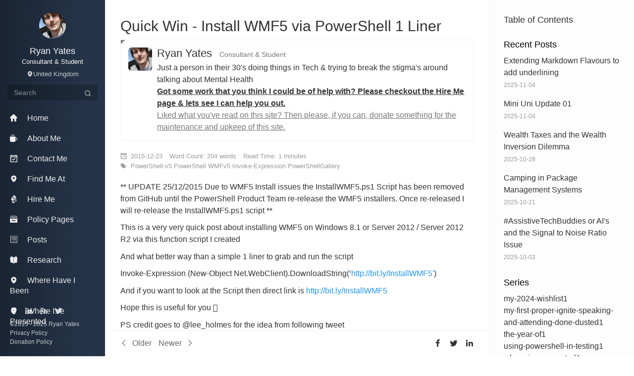

--- FILE ---
content_type: text/html; charset=utf-8
request_url: https://blog.kilasuit.org/2015/12/23/quick-win-install-wmf5-via-powershell-1-liner/
body_size: 10829
content:
<!DOCTYPE html>
<html lang="en">
  <head>
    <title>
        Quick Win - Install WMF5 via PowerShell 1 Liner - blog.kilasuit.org - Blogging mostly about PowerShell but also other tech and non-tech things too
      </title>
        <meta charset="utf-8">
    <meta http-equiv="X-UA-Compatible" content="IE=edge,chrome=1">
    <meta name="viewport"
      content="width=device-width, initial-scale=1, maximum-scale=1, minimum-scale=1, user-scalable=no, minimal-ui">
    <meta name="renderer" content="webkit">
    <meta http-equiv="Cache-Control" content="no-transform" />
    <meta http-equiv="Cache-Control" content="no-siteapp" />
    <meta name="apple-mobile-web-app-capable" content="yes">
    <meta name="apple-mobile-web-app-status-bar-style" content="black">
    <meta name="format-detection" content="telephone=no,email=no,adress=no">
    
    <meta name="theme-color" content="#000000" />
    
    <meta http-equiv="window-target" content="_top" />
    
    
    <meta name="description" content="** UPDATE 25/12/2015 Due to WMF5 Install issues the InstallWMF5.ps1 Script has been removed from GitHub until the PowerShell Product Team re-release the WMF5 installers. Once re-released I will re-release the InstallWMF5.ps1 script **
This is a very very quick post about installing WMF5 on Windows 8.1 or Server 2012 / Server 2012 R2 via this function script I created
And what better way than a simple 1 liner to grab and run the script" />
    <meta name="generator" content="Hugo 0.118.2 with theme pure" />
    <title>Quick Win - Install WMF5 via PowerShell 1 Liner - blog.kilasuit.org - Blogging mostly about PowerShell but also other tech and non-tech things too</title>
    
    
    <link rel="stylesheet" href="https://blog.kilasuit.org/css/style.min.3a76936e41ece01cc484c2d26d74f1c422ddd60e41fff320c222b9329456b20a.css">
    
    <link rel="stylesheet" href="https://cdn.staticfile.org/highlight.js/9.15.10/styles/github.min.css" async>
    <link rel="stylesheet" href="https://cdnjs.cloudflare.com/ajax/libs/tocbot/4.4.2/tocbot.css" async>
    <meta property="og:title" content="Quick Win - Install WMF5 via PowerShell 1 Liner" />
<meta property="og:description" content="** UPDATE 25/12/2015 Due to WMF5 Install issues the InstallWMF5.ps1 Script has been removed from GitHub until the PowerShell Product Team re-release the WMF5 installers. Once re-released I will re-release the InstallWMF5.ps1 script **
This is a very very quick post about installing WMF5 on Windows 8.1 or Server 2012 / Server 2012 R2 via this function script I created
And what better way than a simple 1 liner to grab and run the script" />
<meta property="og:type" content="article" />
<meta property="og:url" content="https://blog.kilasuit.org/2015/12/23/quick-win-install-wmf5-via-powershell-1-liner/" /><meta property="article:section" content="posts" />
<meta property="article:published_time" content="2015-12-23T00:00:00+00:00" />
<meta property="article:modified_time" content="2015-12-23T00:00:00+00:00" />

<meta itemprop="name" content="Quick Win - Install WMF5 via PowerShell 1 Liner">
<meta itemprop="description" content="** UPDATE 25/12/2015 Due to WMF5 Install issues the InstallWMF5.ps1 Script has been removed from GitHub until the PowerShell Product Team re-release the WMF5 installers. Once re-released I will re-release the InstallWMF5.ps1 script **
This is a very very quick post about installing WMF5 on Windows 8.1 or Server 2012 / Server 2012 R2 via this function script I created
And what better way than a simple 1 liner to grab and run the script"><meta itemprop="datePublished" content="2015-12-23T00:00:00+00:00" />
<meta itemprop="dateModified" content="2015-12-23T00:00:00+00:00" />
<meta itemprop="wordCount" content="204">
<meta itemprop="keywords" content="PowerShell-v5,PowerShell,WMFv5,Invoke-Expression,PowerShellGallery," /><meta name="twitter:card" content="summary"/>
<meta name="twitter:title" content="Quick Win - Install WMF5 via PowerShell 1 Liner"/>
<meta name="twitter:description" content="** UPDATE 25/12/2015 Due to WMF5 Install issues the InstallWMF5.ps1 Script has been removed from GitHub until the PowerShell Product Team re-release the WMF5 installers. Once re-released I will re-release the InstallWMF5.ps1 script **
This is a very very quick post about installing WMF5 on Windows 8.1 or Server 2012 / Server 2012 R2 via this function script I created
And what better way than a simple 1 liner to grab and run the script"/>

    <!--[if lte IE 9]>
        <script src="https://cdnjs.cloudflare.com/ajax/libs/classlist/1.1.20170427/classList.min.js"></script>
      <![endif]-->

    <!--[if lt IE 9]>
        <script src="https://cdn.jsdelivr.net/npm/html5shiv@3.7.3/dist/html5shiv.min.js"></script>
        <script src="https://cdn.jsdelivr.net/npm/respond.js@1.4.2/dest/respond.min.js"></script>
      <![endif]-->
  </head>

  
  

  <body class="main-center theme-black" itemscope itemtype="http://schema.org/WebPage"><header class="header" itemscope itemtype="http://schema.org/WPHeader">
    <div class="slimContent">
      <div class="navbar-header">
        <div class="profile-block text-center">
          <a id="avatar" href="https://github.com/kilasuit" target="_blank">
            <img class="img-circle img-rotate" src="https://blog.kilasuit.org/avatar.jpg" width="200" height="200">
          </a>
          <h2 id="name" class="hidden-xs hidden-sm">Ryan Yates</h2>
          <h3 id="title" class="hidden-xs hidden-sm hidden-md">Consultant &amp; Student</h3>
          <small id="location" class="text-muted hidden-xs hidden-sm"><i class="icon icon-map-marker"></i>United Kingdom</small>
        </div><div class="search" id="search-form-wrap">
    <form class="search-form sidebar-form">
        <div class="input-group">
            <input type="text" class="search-form-input form-control" placeholder="Search" />
            <span class="input-group-btn">
                <button type="submit" class="search-form-submit btn btn-flat" onclick="if (!window.__cfRLUnblockHandlers) return false; return false;" data-cf-modified-1a2fe9de67ea64e9e163f948-=""><i
                        class="icon icon-search"></i></button>
            </span>
        </div>
        <div class="ins-search">
            <div class="ins-search-mask"></div>
            <div class="ins-search-container">
                <div class="ins-input-wrapper">
                    <input type="text" class="ins-search-input" placeholder="Type something..."
                        x-webkit-speech />
                    <button type="button" class="close ins-close ins-selectable" data-dismiss="modal"
                        aria-label="Close"><span aria-hidden="true">×</span></button>
                </div>
                <div class="ins-section-wrapper">
                    <div class="ins-section-container"></div>
                </div>
            </div>
        </div>
    </form>
</div>
        <button class="navbar-toggle collapsed" type="button" data-toggle="collapse" data-target="#main-navbar" aria-controls="main-navbar" aria-expanded="false">
          <span class="sr-only">Toggle navigation</span>
          <span class="icon-bar"></span>
          <span class="icon-bar"></span>
          <span class="icon-bar"></span>
        </button>
      </div>
      <nav id="main-navbar" class="collapse navbar-collapse" itemscope itemtype="http://schema.org/SiteNavigationElement" role="navigation">
        <ul class="nav navbar-nav main-nav">
            <li class="menu-item menu-item-home">
                <a href="/">
                    <i class="icon icon-home-fill"></i>
                  <span class="menu-title">Home</span>
                </a>
            </li>
            <li class="menu-item menu-item-about-me">
                <a href="/about-me/">
                    <i class="icon icon-cup-fill"></i>
                  <span class="menu-title">About Me</span>
                </a>
            </li>
            <li class="menu-item menu-item-contact-me">
                <a href="/contact-me/">
                    <i class="icon icon-calendar-check"></i>
                  <span class="menu-title">Contact Me</span>
                </a>
            </li>
            <li class="menu-item menu-item-find-me-at">
                <a href="/find-me-at/">
                    <i class="icon icon-map-marker"></i>
                  <span class="menu-title">Find Me At</span>
                </a>
            </li>
            <li class="menu-item menu-item-hire-me">
                <a href="/hire-me/">
                    <i class="icon icon-bill"></i>
                  <span class="menu-title">Hire Me</span>
                </a>
            </li>
            <li class="menu-item menu-item-policy-pages">
                <a href="/policy-pages/">
                    <i class="icon icon-archives-fill"></i>
                  <span class="menu-title">Policy Pages</span>
                </a>
            </li>
            <li class="menu-item menu-item-posts">
                <a href="/posts/">
                    <i class="icon icon-list"></i>
                  <span class="menu-title">Posts</span>
                </a>
            </li>
            <li class="menu-item menu-item-research">
                <a href="/research/">
                    <i class="icon icon-book-fill"></i>
                  <span class="menu-title">Research</span>
                </a>
            </li>
            <li class="menu-item menu-item-where-have-i-been">
                <a href="/where-have-i-been/">
                    <i class="icon icon-map-marker"></i>
                  <span class="menu-title">Where Have I Been</span>
                </a>
            </li>
            <li class="menu-item menu-item-where-have-i-presented">
                <a href="/where-ive-presented/">
                    <i class="icon icon-map-marker"></i>
                  <span class="menu-title">Where I&#39;ve Presented</span>
                </a>
            </li>
        </ul>
      </nav>
    </div>
  </header>

<aside class="sidebar" itemscope itemtype="http://schema.org/WPSideBar">
  <div class="slimContent">
    <h4 class="toc-title">Table of Contents</h4>
    <nav id="toc" class="js-toc toc">
      </nav>
    
<div class="widget">
    <h3 class="widget-title">Recent Posts</h3>
    <div class="widget-body">
        <ul class="recent-post-list list-unstyled no-thumbnail">
            <li>
                <div class="item-inner">
                    <p class="item-title">
                        <a href="https://blog.kilasuit.org/2025/11/04/adding-underlining-by-extending-markdown-flavours/" class="title">Extending Markdown Flavours to add underlining</a>
                    </p>
                    <p class="item-date">
                        <time datetime="2025-11-04 00:00:00 &#43;0000 UTC" itemprop="datePublished">2025-11-04</time>
                    </p>
                </div>
            </li>
            <li>
                <div class="item-inner">
                    <p class="item-title">
                        <a href="https://blog.kilasuit.org/2025/11/04/mini-uni-update-01/" class="title">Mini Uni Update 01</a>
                    </p>
                    <p class="item-date">
                        <time datetime="2025-11-04 00:00:00 &#43;0000 UTC" itemprop="datePublished">2025-11-04</time>
                    </p>
                </div>
            </li>
            <li>
                <div class="item-inner">
                    <p class="item-title">
                        <a href="https://blog.kilasuit.org/2025/10/28/the-wealth-inversion-dilemma-wealth-taxes/" class="title">Wealth Taxes and the Wealth Inversion Dilemma</a>
                    </p>
                    <p class="item-date">
                        <time datetime="2025-10-28 00:00:00 &#43;0000 UTC" itemprop="datePublished">2025-10-28</time>
                    </p>
                </div>
            </li>
            <li>
                <div class="item-inner">
                    <p class="item-title">
                        <a href="https://blog.kilasuit.org/2025/10/21/camping-in-packagemangement-systems/" class="title">Camping in Package Management Systems</a>
                    </p>
                    <p class="item-date">
                        <time datetime="2025-10-21 00:00:00 &#43;0000 UTC" itemprop="datePublished">2025-10-21</time>
                    </p>
                </div>
            </li>
            <li>
                <div class="item-inner">
                    <p class="item-title">
                        <a href="https://blog.kilasuit.org/2025/10/03/atb-or-ai-and-the-stn-ratio/" class="title">#AssistiveTechBuddies or AI&#39;s and the Signal to Noise Ratio Issue</a>
                    </p>
                    <p class="item-date">
                        <time datetime="2025-10-03 00:00:00 &#43;0000 UTC" itemprop="datePublished">2025-10-03</time>
                    </p>
                </div>
            </li>
        </ul>
    </div>
</div><div class="widget">
    <h3 class="widget-title"> Series </h3>
    <div class="widget-body">
        <ul class="series-list">
            <li class="series-list-item"><a href="https://blog.kilasuit.org/series/my-2024-wishlist/" class="series-list-link">my-2024-wishlist</a><span class="series-list-count">1</span></li>
            <li class="series-list-item"><a href="https://blog.kilasuit.org/series/my-first-proper-ignite-speaking-and-attending-done-dusted/" class="series-list-link">my-first-proper-ignite-speaking-and-attending-done-dusted</a><span class="series-list-count">1</span></li>
            <li class="series-list-item"><a href="https://blog.kilasuit.org/series/the-year-of/" class="series-list-link">the-year-of</a><span class="series-list-count">1</span></li>
            <li class="series-list-item"><a href="https://blog.kilasuit.org/series/using-powershell-in-testing/" class="series-list-link">using-powershell-in-testing</a><span class="series-list-count">1</span></li>
            <li class="series-list-item"><a href="https://blog.kilasuit.org/series/where-ive-presented/" class="series-list-link">where-ive-presented</a><span class="series-list-count">1</span></li>
            <li class="series-list-item"><a href="https://blog.kilasuit.org/series/wishlist/" class="series-list-link">wishlist</a><span class="series-list-count">1</span></li>
        </ul>
    </div>
</div><div class="widget">
    <h3 class="widget-title"> Tags</h3>
    <div id="tag-cloud-list" class="widget-body">
            
            
            <a href="https://blog.kilasuit.org/tags/administration/" class="tag-list-link" rel="1">administration<span
               class="tag-list-count">1</span></a>
            
            
            <a href="https://blog.kilasuit.org/tags/agent-004/" class="tag-list-link" rel="1">agent-004<span
               class="tag-list-count">1</span></a>
            
            
            <a href="https://blog.kilasuit.org/tags/agent-007/" class="tag-list-link" rel="1">agent-007<span
               class="tag-list-count">1</span></a>
            
            
            <a href="https://blog.kilasuit.org/tags/agent47/" class="tag-list-link" rel="1">agent47<span
               class="tag-list-count">1</span></a>
            
            
            <a href="https://blog.kilasuit.org/tags/agentsvsbuddies/" class="tag-list-link" rel="1">agentsvsbuddies<span
               class="tag-list-count">1</span></a>
            
            
            <a href="https://blog.kilasuit.org/tags/ai/" class="tag-list-link" rel="1">ai<span
               class="tag-list-count">1</span></a>
            
            
            <a href="https://blog.kilasuit.org/tags/ai-agents/" class="tag-list-link" rel="2">ai-agents<span
               class="tag-list-count">2</span></a>
            
            
            <a href="https://blog.kilasuit.org/tags/apologies/" class="tag-list-link" rel="1">apologies<span
               class="tag-list-count">1</span></a>
            
            
            <a href="https://blog.kilasuit.org/tags/ask/" class="tag-list-link" rel="1">ask<span
               class="tag-list-count">1</span></a>
            
            
            <a href="https://blog.kilasuit.org/tags/assistivetechbuddies/" class="tag-list-link" rel="1">assistivetechbuddies<span
               class="tag-list-count">1</span></a>
            
            
            <a href="https://blog.kilasuit.org/tags/assitivetech/" class="tag-list-link" rel="1">assitivetech<span
               class="tag-list-count">1</span></a>
            
            
            <a href="https://blog.kilasuit.org/tags/assitivetechbuddies/" class="tag-list-link" rel="1">assitivetechbuddies<span
               class="tag-list-count">1</span></a>
            
            
            <a href="https://blog.kilasuit.org/tags/atbs/" class="tag-list-link" rel="1">atbs<span
               class="tag-list-count">1</span></a>
            
            
            <a href="https://blog.kilasuit.org/tags/autobot/" class="tag-list-link" rel="1">autobot<span
               class="tag-list-count">1</span></a>
            
            
            <a href="https://blog.kilasuit.org/tags/automation/" class="tag-list-link" rel="4">automation<span
               class="tag-list-count">4</span></a>
            
            
            <a href="https://blog.kilasuit.org/tags/azure/" class="tag-list-link" rel="2">azure<span
               class="tag-list-count">2</span></a>
            
            
            <a href="https://blog.kilasuit.org/tags/baking/" class="tag-list-link" rel="1">baking<span
               class="tag-list-count">1</span></a>
            
            
            <a href="https://blog.kilasuit.org/tags/balance/" class="tag-list-link" rel="1">balance<span
               class="tag-list-count">1</span></a>
            
            
            <a href="https://blog.kilasuit.org/tags/betterway/" class="tag-list-link" rel="1">betterway<span
               class="tag-list-count">1</span></a>
            
            
            <a href="https://blog.kilasuit.org/tags/bicep/" class="tag-list-link" rel="1">bicep<span
               class="tag-list-count">1</span></a>
            
            
            <a href="https://blog.kilasuit.org/tags/build/" class="tag-list-link" rel="1">build<span
               class="tag-list-count">1</span></a>
            
            
            <a href="https://blog.kilasuit.org/tags/build2025/" class="tag-list-link" rel="1">build2025<span
               class="tag-list-count">1</span></a>
            
            
            <a href="https://blog.kilasuit.org/tags/build2025-drama/" class="tag-list-link" rel="1">build2025-drama<span
               class="tag-list-count">1</span></a>
            
            
            <a href="https://blog.kilasuit.org/tags/burnedbridges/" class="tag-list-link" rel="1">burnedbridges<span
               class="tag-list-count">1</span></a>
            
            
            <a href="https://blog.kilasuit.org/tags/busydoingwhatilove/" class="tag-list-link" rel="1">busydoingwhatilove<span
               class="tag-list-count">1</span></a>
            
            
            <a href="https://blog.kilasuit.org/tags/camping/" class="tag-list-link" rel="1">camping<span
               class="tag-list-count">1</span></a>
            
            
            <a href="https://blog.kilasuit.org/tags/career/" class="tag-list-link" rel="1">career<span
               class="tag-list-count">1</span></a>
            
            
            <a href="https://blog.kilasuit.org/tags/career-development/" class="tag-list-link" rel="5">career-development<span
               class="tag-list-count">5</span></a>
            
            
            <a href="https://blog.kilasuit.org/tags/changeneeded/" class="tag-list-link" rel="1">changeneeded<span
               class="tag-list-count">1</span></a>
            
            
            <a href="https://blog.kilasuit.org/tags/chaosengineering/" class="tag-list-link" rel="1">chaosengineering<span
               class="tag-list-count">1</span></a>
            
            
            <a href="https://blog.kilasuit.org/tags/chaostheory/" class="tag-list-link" rel="1">chaostheory<span
               class="tag-list-count">1</span></a>
            
            
            <a href="https://blog.kilasuit.org/tags/chatbots/" class="tag-list-link" rel="1">chatbots<span
               class="tag-list-count">1</span></a>
            
            
            <a href="https://blog.kilasuit.org/tags/closedsource/" class="tag-list-link" rel="2">closedsource<span
               class="tag-list-count">2</span></a>
            
            
            <a href="https://blog.kilasuit.org/tags/code-of-conduct/" class="tag-list-link" rel="1">code-of-conduct<span
               class="tag-list-count">1</span></a>
            
            
            <a href="https://blog.kilasuit.org/tags/collaboration/" class="tag-list-link" rel="1">collaboration<span
               class="tag-list-count">1</span></a>
            
            
            <a href="https://blog.kilasuit.org/tags/communications/" class="tag-list-link" rel="1">communications<span
               class="tag-list-count">1</span></a>
            
            
            <a href="https://blog.kilasuit.org/tags/community/" class="tag-list-link" rel="12">community<span
               class="tag-list-count">12</span></a>
            
            
            <a href="https://blog.kilasuit.org/tags/conference/" class="tag-list-link" rel="5">conference<span
               class="tag-list-count">5</span></a>
            
            
            <a href="https://blog.kilasuit.org/tags/conferences/" class="tag-list-link" rel="2">conferences<span
               class="tag-list-count">2</span></a>
            
            
            <a href="https://blog.kilasuit.org/tags/configascode/" class="tag-list-link" rel="1">configascode<span
               class="tag-list-count">1</span></a>
            
            
            <a href="https://blog.kilasuit.org/tags/confuzzled/" class="tag-list-link" rel="1">confuzzled<span
               class="tag-list-count">1</span></a>
            
            
            <a href="https://blog.kilasuit.org/tags/consulting/" class="tag-list-link" rel="5">consulting<span
               class="tag-list-count">5</span></a>
            
            
            <a href="https://blog.kilasuit.org/tags/contactmethods/" class="tag-list-link" rel="1">contactmethods<span
               class="tag-list-count">1</span></a>
            
            
            <a href="https://blog.kilasuit.org/tags/contentauthoring/" class="tag-list-link" rel="1">contentauthoring<span
               class="tag-list-count">1</span></a>
            
            
            <a href="https://blog.kilasuit.org/tags/cooking/" class="tag-list-link" rel="1">cooking<span
               class="tag-list-count">1</span></a>
            
            
            <a href="https://blog.kilasuit.org/tags/copilots/" class="tag-list-link" rel="1">copilots<span
               class="tag-list-count">1</span></a>
            
            
            <a href="https://blog.kilasuit.org/tags/darkhumour/" class="tag-list-link" rel="1">darkhumour<span
               class="tag-list-count">1</span></a>
            
            
            <a href="https://blog.kilasuit.org/tags/demand/" class="tag-list-link" rel="1">demand<span
               class="tag-list-count">1</span></a>
            
            
            <a href="https://blog.kilasuit.org/tags/derby-powershell/" class="tag-list-link" rel="1">derby-powershell<span
               class="tag-list-count">1</span></a>
            
            
            <a href="https://blog.kilasuit.org/tags/destructive/" class="tag-list-link" rel="1">destructive<span
               class="tag-list-count">1</span></a>
            
            
            <a href="https://blog.kilasuit.org/tags/dev/" class="tag-list-link" rel="1">dev<span
               class="tag-list-count">1</span></a>
            
            
            <a href="https://blog.kilasuit.org/tags/developinginteractionnote/" class="tag-list-link" rel="1">developinginteractionnote<span
               class="tag-list-count">1</span></a>
            
            
            <a href="https://blog.kilasuit.org/tags/development/" class="tag-list-link" rel="1">development<span
               class="tag-list-count">1</span></a>
            
            
            <a href="https://blog.kilasuit.org/tags/devops/" class="tag-list-link" rel="1">devops<span
               class="tag-list-count">1</span></a>
            
            
            <a href="https://blog.kilasuit.org/tags/din/" class="tag-list-link" rel="1">din<span
               class="tag-list-count">1</span></a>
            
            
            <a href="https://blog.kilasuit.org/tags/disasterrecovery/" class="tag-list-link" rel="1">disasterrecovery<span
               class="tag-list-count">1</span></a>
            
            
            <a href="https://blog.kilasuit.org/tags/distractions/" class="tag-list-link" rel="1">distractions<span
               class="tag-list-count">1</span></a>
            
            
            <a href="https://blog.kilasuit.org/tags/doctypes/" class="tag-list-link" rel="3">doctypes<span
               class="tag-list-count">3</span></a>
            
            
            <a href="https://blog.kilasuit.org/tags/documentation/" class="tag-list-link" rel="3">documentation<span
               class="tag-list-count">3</span></a>
            
            
            <a href="https://blog.kilasuit.org/tags/dsc/" class="tag-list-link" rel="2">dsc<span
               class="tag-list-count">2</span></a>
            
            
            <a href="https://blog.kilasuit.org/tags/easy-searchability/" class="tag-list-link" rel="1">easy-searchability<span
               class="tag-list-count">1</span></a>
            
            
            <a href="https://blog.kilasuit.org/tags/economics/" class="tag-list-link" rel="1">economics<span
               class="tag-list-count">1</span></a>
            
            
            <a href="https://blog.kilasuit.org/tags/education/" class="tag-list-link" rel="1">education<span
               class="tag-list-count">1</span></a>
            
            
            <a href="https://blog.kilasuit.org/tags/email/" class="tag-list-link" rel="1">email<span
               class="tag-list-count">1</span></a>
            
            
            <a href="https://blog.kilasuit.org/tags/emailetiquette/" class="tag-list-link" rel="1">emailetiquette<span
               class="tag-list-count">1</span></a>
            
            
            <a href="https://blog.kilasuit.org/tags/emphasis/" class="tag-list-link" rel="1">emphasis<span
               class="tag-list-count">1</span></a>
            
            
            <a href="https://blog.kilasuit.org/tags/english/" class="tag-list-link" rel="1">english<span
               class="tag-list-count">1</span></a>
            
            
            <a href="https://blog.kilasuit.org/tags/event/" class="tag-list-link" rel="1">event<span
               class="tag-list-count">1</span></a>
            
            
            <a href="https://blog.kilasuit.org/tags/exchange/" class="tag-list-link" rel="1">exchange<span
               class="tag-list-count">1</span></a>
            
            
            <a href="https://blog.kilasuit.org/tags/family/" class="tag-list-link" rel="1">family<span
               class="tag-list-count">1</span></a>
            
            
            <a href="https://blog.kilasuit.org/tags/feedback/" class="tag-list-link" rel="1">feedback<span
               class="tag-list-count">1</span></a>
            
            
            <a href="https://blog.kilasuit.org/tags/findingbalance/" class="tag-list-link" rel="1">findingbalance<span
               class="tag-list-count">1</span></a>
            
            
            <a href="https://blog.kilasuit.org/tags/fixthebroken/" class="tag-list-link" rel="1">fixthebroken<span
               class="tag-list-count">1</span></a>
            
            
            <a href="https://blog.kilasuit.org/tags/fluidconverstation/" class="tag-list-link" rel="1">fluidconverstation<span
               class="tag-list-count">1</span></a>
            
            
            <a href="https://blog.kilasuit.org/tags/food/" class="tag-list-link" rel="1">food<span
               class="tag-list-count">1</span></a>
            
            
            <a href="https://blog.kilasuit.org/tags/fuid/" class="tag-list-link" rel="1">fuid<span
               class="tag-list-count">1</span></a>
            
            
            <a href="https://blog.kilasuit.org/tags/funding/" class="tag-list-link" rel="1">funding<span
               class="tag-list-count">1</span></a>
            
            
            <a href="https://blog.kilasuit.org/tags/future/" class="tag-list-link" rel="1">future<span
               class="tag-list-count">1</span></a>
            
            
            <a href="https://blog.kilasuit.org/tags/games/" class="tag-list-link" rel="1">games<span
               class="tag-list-count">1</span></a>
            
            
            <a href="https://blog.kilasuit.org/tags/gamification/" class="tag-list-link" rel="1">gamification<span
               class="tag-list-count">1</span></a>
            
            
            <a href="https://blog.kilasuit.org/tags/gifts/" class="tag-list-link" rel="1">gifts<span
               class="tag-list-count">1</span></a>
            
            
            <a href="https://blog.kilasuit.org/tags/git/" class="tag-list-link" rel="1">git<span
               class="tag-list-count">1</span></a>
            
            
            <a href="https://blog.kilasuit.org/tags/global-azure/" class="tag-list-link" rel="1">global-azure<span
               class="tag-list-count">1</span></a>
            
            
            <a href="https://blog.kilasuit.org/tags/government/" class="tag-list-link" rel="1">government<span
               class="tag-list-count">1</span></a>
            
            
            <a href="https://blog.kilasuit.org/tags/groups/" class="tag-list-link" rel="1">groups<span
               class="tag-list-count">1</span></a>
            
            
            <a href="https://blog.kilasuit.org/tags/growth/" class="tag-list-link" rel="2">growth<span
               class="tag-list-count">2</span></a>
            
            
            <a href="https://blog.kilasuit.org/tags/guid/" class="tag-list-link" rel="1">guid<span
               class="tag-list-count">1</span></a>
            
            
            <a href="https://blog.kilasuit.org/tags/health/" class="tag-list-link" rel="1">health<span
               class="tag-list-count">1</span></a>
            
            
            <a href="https://blog.kilasuit.org/tags/hilltodieon/" class="tag-list-link" rel="1">hilltodieon<span
               class="tag-list-count">1</span></a>
            
            
            <a href="https://blog.kilasuit.org/tags/history/" class="tag-list-link" rel="1">history<span
               class="tag-list-count">1</span></a>
            
            
            <a href="https://blog.kilasuit.org/tags/hitman/" class="tag-list-link" rel="1">hitman<span
               class="tag-list-count">1</span></a>
            
            
            <a href="https://blog.kilasuit.org/tags/hololens/" class="tag-list-link" rel="1">hololens<span
               class="tag-list-count">1</span></a>
            
            
            <a href="https://blog.kilasuit.org/tags/honesty/" class="tag-list-link" rel="2">honesty<span
               class="tag-list-count">2</span></a>
            
            
            <a href="https://blog.kilasuit.org/tags/human-readable/" class="tag-list-link" rel="1">human-readable<span
               class="tag-list-count">1</span></a>
            
            
            <a href="https://blog.kilasuit.org/tags/humour/" class="tag-list-link" rel="1">humour<span
               class="tag-list-count">1</span></a>
            
            
            <a href="https://blog.kilasuit.org/tags/identifiers/" class="tag-list-link" rel="1">identifiers<span
               class="tag-list-count">1</span></a>
            
            
            <a href="https://blog.kilasuit.org/tags/improvements/" class="tag-list-link" rel="1">improvements<span
               class="tag-list-count">1</span></a>
            
            
            <a href="https://blog.kilasuit.org/tags/infraascode/" class="tag-list-link" rel="1">infraascode<span
               class="tag-list-count">1</span></a>
            
            
            <a href="https://blog.kilasuit.org/tags/install/" class="tag-list-link" rel="1">install<span
               class="tag-list-count">1</span></a>
            
            
            <a href="https://blog.kilasuit.org/tags/instruct/" class="tag-list-link" rel="1">instruct<span
               class="tag-list-count">1</span></a>
            
            
            <a href="https://blog.kilasuit.org/tags/invoke-expression/" class="tag-list-link" rel="4">invoke-expression<span
               class="tag-list-count">4</span></a>
            
            
            <a href="https://blog.kilasuit.org/tags/irrrwr/" class="tag-list-link" rel="5">irrrwr<span
               class="tag-list-count">5</span></a>
            
            
            <a href="https://blog.kilasuit.org/tags/issues/" class="tag-list-link" rel="1">issues<span
               class="tag-list-count">1</span></a>
            
            
            <a href="https://blog.kilasuit.org/tags/itops/" class="tag-list-link" rel="1">itops<span
               class="tag-list-count">1</span></a>
            
            
            <a href="https://blog.kilasuit.org/tags/itpro/" class="tag-list-link" rel="1">itpro<span
               class="tag-list-count">1</span></a>
            
            
            <a href="https://blog.kilasuit.org/tags/james-bond/" class="tag-list-link" rel="1">james-bond<span
               class="tag-list-count">1</span></a>
            
            
            <a href="https://blog.kilasuit.org/tags/joys/" class="tag-list-link" rel="1">joys<span
               class="tag-list-count">1</span></a>
            
            
            <a href="https://blog.kilasuit.org/tags/kilas-kitchen/" class="tag-list-link" rel="1">kilas-kitchen<span
               class="tag-list-count">1</span></a>
            
            
            <a href="https://blog.kilasuit.org/tags/kilasuit/" class="tag-list-link" rel="1">kilasuit<span
               class="tag-list-count">1</span></a>
            
            
            <a href="https://blog.kilasuit.org/tags/learning/" class="tag-list-link" rel="5">learning<span
               class="tag-list-count">5</span></a>
            
            
            <a href="https://blog.kilasuit.org/tags/levels/" class="tag-list-link" rel="1">levels<span
               class="tag-list-count">1</span></a>
            
            
            <a href="https://blog.kilasuit.org/tags/local-testing/" class="tag-list-link" rel="1">local-testing<span
               class="tag-list-count">1</span></a>
            
            
            <a href="https://blog.kilasuit.org/tags/loss/" class="tag-list-link" rel="1">loss<span
               class="tag-list-count">1</span></a>
            
            
            <a href="https://blog.kilasuit.org/tags/lyrics/" class="tag-list-link" rel="1">lyrics<span
               class="tag-list-count">1</span></a>
            
            
            <a href="https://blog.kilasuit.org/tags/machine-queryable/" class="tag-list-link" rel="1">machine-queryable<span
               class="tag-list-count">1</span></a>
            
            
            <a href="https://blog.kilasuit.org/tags/mailflow/" class="tag-list-link" rel="1">mailflow<span
               class="tag-list-count">1</span></a>
            
            
            <a href="https://blog.kilasuit.org/tags/maintainer/" class="tag-list-link" rel="2">maintainer<span
               class="tag-list-count">2</span></a>
            
            
            <a href="https://blog.kilasuit.org/tags/makingyourpoint/" class="tag-list-link" rel="1">makingyourpoint<span
               class="tag-list-count">1</span></a>
            
            
            <a href="https://blog.kilasuit.org/tags/mentalhealth/" class="tag-list-link" rel="7">mentalhealth<span
               class="tag-list-count">7</span></a>
            
            
            <a href="https://blog.kilasuit.org/tags/mhaslme/" class="tag-list-link" rel="1">mhaslme<span
               class="tag-list-count">1</span></a>
            
            
            <a href="https://blog.kilasuit.org/tags/mistakes/" class="tag-list-link" rel="2">mistakes<span
               class="tag-list-count">2</span></a>
            
            
            <a href="https://blog.kilasuit.org/tags/ms_ignite/" class="tag-list-link" rel="1">ms_ignite<span
               class="tag-list-count">1</span></a>
            
            
            <a href="https://blog.kilasuit.org/tags/music/" class="tag-list-link" rel="2">music<span
               class="tag-list-count">2</span></a>
            
            
            <a href="https://blog.kilasuit.org/tags/mvp/" class="tag-list-link" rel="1">mvp<span
               class="tag-list-count">1</span></a>
            
            
            <a href="https://blog.kilasuit.org/tags/mvpaward/" class="tag-list-link" rel="1">mvpaward<span
               class="tag-list-count">1</span></a>
            
            
            <a href="https://blog.kilasuit.org/tags/mvpbuzz/" class="tag-list-link" rel="3">mvpbuzz<span
               class="tag-list-count">3</span></a>
            
            
            <a href="https://blog.kilasuit.org/tags/new-beginnings/" class="tag-list-link" rel="6">new-beginnings<span
               class="tag-list-count">6</span></a>
            
            
            <a href="https://blog.kilasuit.org/tags/noise/" class="tag-list-link" rel="1">noise<span
               class="tag-list-count">1</span></a>
            
            
            <a href="https://blog.kilasuit.org/tags/nomvp4me/" class="tag-list-link" rel="1">nomvp4me<span
               class="tag-list-count">1</span></a>
            
            
            <a href="https://blog.kilasuit.org/tags/nonsense/" class="tag-list-link" rel="1">nonsense<span
               class="tag-list-count">1</span></a>
            
            
            <a href="https://blog.kilasuit.org/tags/note-taking/" class="tag-list-link" rel="1">note-taking<span
               class="tag-list-count">1</span></a>
            
            
            <a href="https://blog.kilasuit.org/tags/notes/" class="tag-list-link" rel="1">notes<span
               class="tag-list-count">1</span></a>
            
            
            <a href="https://blog.kilasuit.org/tags/npm/" class="tag-list-link" rel="1">npm<span
               class="tag-list-count">1</span></a>
            
            
            <a href="https://blog.kilasuit.org/tags/nuget/" class="tag-list-link" rel="1">nuget<span
               class="tag-list-count">1</span></a>
            
            
            <a href="https://blog.kilasuit.org/tags/ohhavetimeschanged/" class="tag-list-link" rel="1">ohhavetimeschanged<span
               class="tag-list-count">1</span></a>
            
            
            <a href="https://blog.kilasuit.org/tags/oneget/" class="tag-list-link" rel="1">oneget<span
               class="tag-list-count">1</span></a>
            
            
            <a href="https://blog.kilasuit.org/tags/opensource/" class="tag-list-link" rel="2">opensource<span
               class="tag-list-count">2</span></a>
            
            
            <a href="https://blog.kilasuit.org/tags/opinions/" class="tag-list-link" rel="2">opinions<span
               class="tag-list-count">2</span></a>
            
            
            <a href="https://blog.kilasuit.org/tags/orlando/" class="tag-list-link" rel="1">orlando<span
               class="tag-list-count">1</span></a>
            
            
            <a href="https://blog.kilasuit.org/tags/outdated/" class="tag-list-link" rel="1">outdated<span
               class="tag-list-count">1</span></a>
            
            
            <a href="https://blog.kilasuit.org/tags/packagemanagement/" class="tag-list-link" rel="3">packagemanagement<span
               class="tag-list-count">3</span></a>
            
            
            <a href="https://blog.kilasuit.org/tags/packages/" class="tag-list-link" rel="1">packages<span
               class="tag-list-count">1</span></a>
            
            
            <a href="https://blog.kilasuit.org/tags/passions/" class="tag-list-link" rel="1">passions<span
               class="tag-list-count">1</span></a>
            
            
            <a href="https://blog.kilasuit.org/tags/personal-development/" class="tag-list-link" rel="1">personal-development<span
               class="tag-list-count">1</span></a>
            
            
            <a href="https://blog.kilasuit.org/tags/personallife/" class="tag-list-link" rel="2">personallife<span
               class="tag-list-count">2</span></a>
            
            
            <a href="https://blog.kilasuit.org/tags/pinch-of-salt/" class="tag-list-link" rel="1">pinch-of-salt<span
               class="tag-list-count">1</span></a>
            
            
            <a href="https://blog.kilasuit.org/tags/pip/" class="tag-list-link" rel="1">pip<span
               class="tag-list-count">1</span></a>
            
            
            <a href="https://blog.kilasuit.org/tags/pipelines/" class="tag-list-link" rel="1">pipelines<span
               class="tag-list-count">1</span></a>
            
            
            <a href="https://blog.kilasuit.org/tags/podcast/" class="tag-list-link" rel="1">podcast<span
               class="tag-list-count">1</span></a>
            
            
            <a href="https://blog.kilasuit.org/tags/politics/" class="tag-list-link" rel="1">politics<span
               class="tag-list-count">1</span></a>
            
            
            <a href="https://blog.kilasuit.org/tags/powershell/" class="tag-list-link" rel="18">powershell<span
               class="tag-list-count">18</span></a>
            
            
            <a href="https://blog.kilasuit.org/tags/powershell-profile/" class="tag-list-link" rel="1">powershell-profile<span
               class="tag-list-count">1</span></a>
            
            
            <a href="https://blog.kilasuit.org/tags/powershell-v3/" class="tag-list-link" rel="2">powershell-v3<span
               class="tag-list-count">2</span></a>
            
            
            <a href="https://blog.kilasuit.org/tags/powershell-v4/" class="tag-list-link" rel="2">powershell-v4<span
               class="tag-list-count">2</span></a>
            
            
            <a href="https://blog.kilasuit.org/tags/powershell-v5/" class="tag-list-link" rel="2">powershell-v5<span
               class="tag-list-count">2</span></a>
            
            
            <a href="https://blog.kilasuit.org/tags/powershellgallery/" class="tag-list-link" rel="3">powershellgallery<span
               class="tag-list-count">3</span></a>
            
            
            <a href="https://blog.kilasuit.org/tags/powershellget/" class="tag-list-link" rel="1">powershellget<span
               class="tag-list-count">1</span></a>
            
            
            <a href="https://blog.kilasuit.org/tags/pre-build/" class="tag-list-link" rel="1">pre-build<span
               class="tag-list-count">1</span></a>
            
            
            <a href="https://blog.kilasuit.org/tags/presentation/" class="tag-list-link" rel="1">presentation<span
               class="tag-list-count">1</span></a>
            
            
            <a href="https://blog.kilasuit.org/tags/presentations/" class="tag-list-link" rel="3">presentations<span
               class="tag-list-count">3</span></a>
            
            
            <a href="https://blog.kilasuit.org/tags/presenting/" class="tag-list-link" rel="2">presenting<span
               class="tag-list-count">2</span></a>
            
            
            <a href="https://blog.kilasuit.org/tags/psdayuk/" class="tag-list-link" rel="1">psdayuk<span
               class="tag-list-count">1</span></a>
            
            
            <a href="https://blog.kilasuit.org/tags/psgalleryautobot/" class="tag-list-link" rel="2">psgalleryautobot<span
               class="tag-list-count">2</span></a>
            
            
            <a href="https://blog.kilasuit.org/tags/psychology/" class="tag-list-link" rel="1">psychology<span
               class="tag-list-count">1</span></a>
            
            
            <a href="https://blog.kilasuit.org/tags/rants/" class="tag-list-link" rel="1">rants<span
               class="tag-list-count">1</span></a>
            
            
            <a href="https://blog.kilasuit.org/tags/re-digitise/" class="tag-list-link" rel="2">re-digitise<span
               class="tag-list-count">2</span></a>
            
            
            <a href="https://blog.kilasuit.org/tags/re-initialise/" class="tag-list-link" rel="8">re-initialise<span
               class="tag-list-count">8</span></a>
            
            
            <a href="https://blog.kilasuit.org/tags/rebuildingbridges/" class="tag-list-link" rel="1">rebuildingbridges<span
               class="tag-list-count">1</span></a>
            
            
            <a href="https://blog.kilasuit.org/tags/reflection/" class="tag-list-link" rel="3">reflection<span
               class="tag-list-count">3</span></a>
            
            
            <a href="https://blog.kilasuit.org/tags/remote-server-administration-tools/" class="tag-list-link" rel="1">remote-server-administration-tools<span
               class="tag-list-count">1</span></a>
            
            
            <a href="https://blog.kilasuit.org/tags/request/" class="tag-list-link" rel="1">request<span
               class="tag-list-count">1</span></a>
            
            
            <a href="https://blog.kilasuit.org/tags/ridiculous/" class="tag-list-link" rel="1">ridiculous<span
               class="tag-list-count">1</span></a>
            
            
            <a href="https://blog.kilasuit.org/tags/rsat/" class="tag-list-link" rel="1">rsat<span
               class="tag-list-count">1</span></a>
            
            
            <a href="https://blog.kilasuit.org/tags/rules/" class="tag-list-link" rel="1">rules<span
               class="tag-list-count">1</span></a>
            
            
            <a href="https://blog.kilasuit.org/tags/sarcasm/" class="tag-list-link" rel="1">sarcasm<span
               class="tag-list-count">1</span></a>
            
            
            <a href="https://blog.kilasuit.org/tags/scottish-summit/" class="tag-list-link" rel="2">scottish-summit<span
               class="tag-list-count">2</span></a>
            
            
            <a href="https://blog.kilasuit.org/tags/search/" class="tag-list-link" rel="1">search<span
               class="tag-list-count">1</span></a>
            
            
            <a href="https://blog.kilasuit.org/tags/self-promotion/" class="tag-list-link" rel="1">self-promotion<span
               class="tag-list-count">1</span></a>
            
            
            <a href="https://blog.kilasuit.org/tags/sidebyside/" class="tag-list-link" rel="1">sidebyside<span
               class="tag-list-count">1</span></a>
            
            
            <a href="https://blog.kilasuit.org/tags/signals/" class="tag-list-link" rel="1">signals<span
               class="tag-list-count">1</span></a>
            
            
            <a href="https://blog.kilasuit.org/tags/signaltonoise/" class="tag-list-link" rel="1">signaltonoise<span
               class="tag-list-count">1</span></a>
            
            
            <a href="https://blog.kilasuit.org/tags/sniping/" class="tag-list-link" rel="1">sniping<span
               class="tag-list-count">1</span></a>
            
            
            <a href="https://blog.kilasuit.org/tags/software-development/" class="tag-list-link" rel="1">software-development<span
               class="tag-list-count">1</span></a>
            
            
            <a href="https://blog.kilasuit.org/tags/softwaredevelopment/" class="tag-list-link" rel="3">softwaredevelopment<span
               class="tag-list-count">3</span></a>
            
            
            <a href="https://blog.kilasuit.org/tags/somethingdifferent/" class="tag-list-link" rel="1">somethingdifferent<span
               class="tag-list-count">1</span></a>
            
            
            <a href="https://blog.kilasuit.org/tags/sourcecontrol/" class="tag-list-link" rel="1">sourcecontrol<span
               class="tag-list-count">1</span></a>
            
            
            <a href="https://blog.kilasuit.org/tags/spirit-animals/" class="tag-list-link" rel="2">spirit-animals<span
               class="tag-list-count">2</span></a>
            
            
            <a href="https://blog.kilasuit.org/tags/spotify/" class="tag-list-link" rel="1">spotify<span
               class="tag-list-count">1</span></a>
            
            
            <a href="https://blog.kilasuit.org/tags/standingupnotsittingback/" class="tag-list-link" rel="1">standingupnotsittingback<span
               class="tag-list-count">1</span></a>
            
            
            <a href="https://blog.kilasuit.org/tags/stepback/" class="tag-list-link" rel="1">stepback<span
               class="tag-list-count">1</span></a>
            
            
            <a href="https://blog.kilasuit.org/tags/stress/" class="tag-list-link" rel="1">stress<span
               class="tag-list-count">1</span></a>
            
            
            <a href="https://blog.kilasuit.org/tags/surface/" class="tag-list-link" rel="1">surface<span
               class="tag-list-count">1</span></a>
            
            
            <a href="https://blog.kilasuit.org/tags/talestodewsbury/" class="tag-list-link" rel="1">talestodewsbury<span
               class="tag-list-count">1</span></a>
            
            
            <a href="https://blog.kilasuit.org/tags/tax/" class="tag-list-link" rel="1">tax<span
               class="tag-list-count">1</span></a>
            
            
            <a href="https://blog.kilasuit.org/tags/teach/" class="tag-list-link" rel="1">teach<span
               class="tag-list-count">1</span></a>
            
            
            <a href="https://blog.kilasuit.org/tags/teaching/" class="tag-list-link" rel="5">teaching<span
               class="tag-list-count">5</span></a>
            
            
            <a href="https://blog.kilasuit.org/tags/teachingitprohowtodev/" class="tag-list-link" rel="1">teachingitprohowtodev<span
               class="tag-list-count">1</span></a>
            
            
            <a href="https://blog.kilasuit.org/tags/teams/" class="tag-list-link" rel="1">teams<span
               class="tag-list-count">1</span></a>
            
            
            <a href="https://blog.kilasuit.org/tags/terraform/" class="tag-list-link" rel="1">terraform<span
               class="tag-list-count">1</span></a>
            
            
            <a href="https://blog.kilasuit.org/tags/testing/" class="tag-list-link" rel="4">testing<span
               class="tag-list-count">4</span></a>
            
            
            <a href="https://blog.kilasuit.org/tags/tests/" class="tag-list-link" rel="1">tests<span
               class="tag-list-count">1</span></a>
            
            
            <a href="https://blog.kilasuit.org/tags/timeheals/" class="tag-list-link" rel="1">timeheals<span
               class="tag-list-count">1</span></a>
            
            
            <a href="https://blog.kilasuit.org/tags/tisdatruth/" class="tag-list-link" rel="2">tisdatruth<span
               class="tag-list-count">2</span></a>
            
            
            <a href="https://blog.kilasuit.org/tags/travels/" class="tag-list-link" rel="1">travels<span
               class="tag-list-count">1</span></a>
            
            
            <a href="https://blog.kilasuit.org/tags/trust/" class="tag-list-link" rel="1">trust<span
               class="tag-list-count">1</span></a>
            
            
            <a href="https://blog.kilasuit.org/tags/ui/" class="tag-list-link" rel="1">ui<span
               class="tag-list-count">1</span></a>
            
            
            <a href="https://blog.kilasuit.org/tags/ulid/" class="tag-list-link" rel="1">ulid<span
               class="tag-list-count">1</span></a>
            
            
            <a href="https://blog.kilasuit.org/tags/underlining/" class="tag-list-link" rel="1">underlining<span
               class="tag-list-count">1</span></a>
            
            
            <a href="https://blog.kilasuit.org/tags/uniqueness/" class="tag-list-link" rel="1">uniqueness<span
               class="tag-list-count">1</span></a>
            
            
            <a href="https://blog.kilasuit.org/tags/university/" class="tag-list-link" rel="1">university<span
               class="tag-list-count">1</span></a>
            
            
            <a href="https://blog.kilasuit.org/tags/update/" class="tag-list-link" rel="1">update<span
               class="tag-list-count">1</span></a>
            
            
            <a href="https://blog.kilasuit.org/tags/user-groups/" class="tag-list-link" rel="1">user-groups<span
               class="tag-list-count">1</span></a>
            
            
            <a href="https://blog.kilasuit.org/tags/uuid/" class="tag-list-link" rel="1">uuid<span
               class="tag-list-count">1</span></a>
            
            
            <a href="https://blog.kilasuit.org/tags/ux/" class="tag-list-link" rel="1">ux<span
               class="tag-list-count">1</span></a>
            
            
            <a href="https://blog.kilasuit.org/tags/wealthtax/" class="tag-list-link" rel="1">wealthtax<span
               class="tag-list-count">1</span></a>
            
            
            <a href="https://blog.kilasuit.org/tags/webdesign/" class="tag-list-link" rel="1">webdesign<span
               class="tag-list-count">1</span></a>
            
            
            <a href="https://blog.kilasuit.org/tags/whatlearning/" class="tag-list-link" rel="1">whatlearning<span
               class="tag-list-count">1</span></a>
            
            
            <a href="https://blog.kilasuit.org/tags/whynot/" class="tag-list-link" rel="1">whynot<span
               class="tag-list-count">1</span></a>
            
            
            <a href="https://blog.kilasuit.org/tags/windows/" class="tag-list-link" rel="1">windows<span
               class="tag-list-count">1</span></a>
            
            
            <a href="https://blog.kilasuit.org/tags/windows10/" class="tag-list-link" rel="1">windows10<span
               class="tag-list-count">1</span></a>
            
            
            <a href="https://blog.kilasuit.org/tags/windows12/" class="tag-list-link" rel="1">windows12<span
               class="tag-list-count">1</span></a>
            
            
            <a href="https://blog.kilasuit.org/tags/winget/" class="tag-list-link" rel="1">winget<span
               class="tag-list-count">1</span></a>
            
            
            <a href="https://blog.kilasuit.org/tags/wishlist/" class="tag-list-link" rel="2">wishlist<span
               class="tag-list-count">2</span></a>
            
            
            <a href="https://blog.kilasuit.org/tags/wmfv5/" class="tag-list-link" rel="2">wmfv5<span
               class="tag-list-count">2</span></a>
            
            
            <a href="https://blog.kilasuit.org/tags/workflows/" class="tag-list-link" rel="1">workflows<span
               class="tag-list-count">1</span></a>
            
            
            <a href="https://blog.kilasuit.org/tags/workinggroups/" class="tag-list-link" rel="1">workinggroups<span
               class="tag-list-count">1</span></a>
            
            
            <a href="https://blog.kilasuit.org/tags/xbox/" class="tag-list-link" rel="1">xbox<span
               class="tag-list-count">1</span></a>
            
            
            <a href="https://blog.kilasuit.org/tags/yarp/" class="tag-list-link" rel="3">yarp<span
               class="tag-list-count">3</span></a>
            
            
            <a href="https://blog.kilasuit.org/tags/yetanotherryanproject/" class="tag-list-link" rel="2">yetanotherryanproject<span
               class="tag-list-count">2</span></a>
            
            
            <a href="https://blog.kilasuit.org/tags/youtube/" class="tag-list-link" rel="1">youtube<span
               class="tag-list-count">1</span></a>
            
    </div>
<script type="1a2fe9de67ea64e9e163f948-text/javascript">
document.onreadystatechange = () => {
  if (document.readyState === 'complete') {
    tagCloud('#tag-cloud-list a',  8 ,  20 );
  }
};

function tagCloud(where, min, max) {
  let iMax = 0;
  let iMin = 0;
  $(where).each(function() {
    let weight = Number($(this).attr("rel"));
    if(iMax < weight) iMax = weight;
    if(iMin > weight || iMin == 0) iMin = weight;
  });
  let step = (max - min)/(iMax - iMin);
  $(where).each(function() {
    let weight = $(this).attr("rel") - iMin;
    $(this).css({"font-size": min + (weight * step) + 'px'});
  });
};
</script>
</div>
<div class="widget">
    <h3 class="widget-title"> Categories</h3>
    <div id="category-cloud-list" class="widget-body">
            
            
            <a href="https://blog.kilasuit.org/categories/#irrrwr/" class="category-list-link" rel="1">#irrrwr<span
               class="category-list-count">1</span></a>
            
            
            <a href="https://blog.kilasuit.org/categories/aliases/" class="category-list-link" rel="1">aliases<span
               class="category-list-count">1</span></a>
            
            
            <a href="https://blog.kilasuit.org/categories/api/" class="category-list-link" rel="1">api<span
               class="category-list-count">1</span></a>
            
            
            <a href="https://blog.kilasuit.org/categories/automation/" class="category-list-link" rel="2">automation<span
               class="category-list-count">2</span></a>
            
            
            <a href="https://blog.kilasuit.org/categories/azure/" class="category-list-link" rel="2">azure<span
               class="category-list-count">2</span></a>
            
            
            <a href="https://blog.kilasuit.org/categories/blog/" class="category-list-link" rel="7">blog<span
               class="category-list-count">7</span></a>
            
            
            <a href="https://blog.kilasuit.org/categories/busydoingwhatilove/" class="category-list-link" rel="1">busydoingwhatilove<span
               class="category-list-count">1</span></a>
            
            
            <a href="https://blog.kilasuit.org/categories/chaosengineering/" class="category-list-link" rel="1">chaosengineering<span
               class="category-list-count">1</span></a>
            
            
            <a href="https://blog.kilasuit.org/categories/chaostheory/" class="category-list-link" rel="1">chaostheory<span
               class="category-list-count">1</span></a>
            
            
            <a href="https://blog.kilasuit.org/categories/community/" class="category-list-link" rel="24">community<span
               class="category-list-count">24</span></a>
            
            
            <a href="https://blog.kilasuit.org/categories/conference/" class="category-list-link" rel="6">conference<span
               class="category-list-count">6</span></a>
            
            
            <a href="https://blog.kilasuit.org/categories/conferences/" class="category-list-link" rel="2">conferences<span
               class="category-list-count">2</span></a>
            
            
            <a href="https://blog.kilasuit.org/categories/configascode/" class="category-list-link" rel="1">configascode<span
               class="category-list-count">1</span></a>
            
            
            <a href="https://blog.kilasuit.org/categories/darkhumour/" class="category-list-link" rel="1">darkhumour<span
               class="category-list-count">1</span></a>
            
            
            <a href="https://blog.kilasuit.org/categories/destructive/" class="category-list-link" rel="1">destructive<span
               class="category-list-count">1</span></a>
            
            
            <a href="https://blog.kilasuit.org/categories/disasterrecovery/" class="category-list-link" rel="1">disasterrecovery<span
               class="category-list-count">1</span></a>
            
            
            <a href="https://blog.kilasuit.org/categories/dsc/" class="category-list-link" rel="2">dsc<span
               class="category-list-count">2</span></a>
            
            
            <a href="https://blog.kilasuit.org/categories/education/" class="category-list-link" rel="1">education<span
               class="category-list-count">1</span></a>
            
            
            <a href="https://blog.kilasuit.org/categories/events/" class="category-list-link" rel="1">events<span
               class="category-list-count">1</span></a>
            
            
            <a href="https://blog.kilasuit.org/categories/growth/" class="category-list-link" rel="1">growth<span
               class="category-list-count">1</span></a>
            
            
            <a href="https://blog.kilasuit.org/categories/health/" class="category-list-link" rel="4">health<span
               class="category-list-count">4</span></a>
            
            
            <a href="https://blog.kilasuit.org/categories/honesty/" class="category-list-link" rel="1">honesty<span
               class="category-list-count">1</span></a>
            
            
            <a href="https://blog.kilasuit.org/categories/hugo/" class="category-list-link" rel="1">hugo<span
               class="category-list-count">1</span></a>
            
            
            <a href="https://blog.kilasuit.org/categories/improvements/" class="category-list-link" rel="1">improvements<span
               class="category-list-count">1</span></a>
            
            
            <a href="https://blog.kilasuit.org/categories/infraascode/" class="category-list-link" rel="1">infraascode<span
               class="category-list-count">1</span></a>
            
            
            <a href="https://blog.kilasuit.org/categories/install/" class="category-list-link" rel="1">install<span
               class="category-list-count">1</span></a>
            
            
            <a href="https://blog.kilasuit.org/categories/itops/" class="category-list-link" rel="2">itops<span
               class="category-list-count">2</span></a>
            
            
            <a href="https://blog.kilasuit.org/categories/lab-building/" class="category-list-link" rel="1">lab-building<span
               class="category-list-count">1</span></a>
            
            
            <a href="https://blog.kilasuit.org/categories/labillity/" class="category-list-link" rel="1">labillity<span
               class="category-list-count">1</span></a>
            
            
            <a href="https://blog.kilasuit.org/categories/learning/" class="category-list-link" rel="1">learning<span
               class="category-list-count">1</span></a>
            
            
            <a href="https://blog.kilasuit.org/categories/looking-ahead/" class="category-list-link" rel="2">looking-ahead<span
               class="category-list-count">2</span></a>
            
            
            <a href="https://blog.kilasuit.org/categories/lyrics/" class="category-list-link" rel="1">lyrics<span
               class="category-list-count">1</span></a>
            
            
            <a href="https://blog.kilasuit.org/categories/mental/" class="category-list-link" rel="4">mental<span
               class="category-list-count">4</span></a>
            
            
            <a href="https://blog.kilasuit.org/categories/mentalhealth/" class="category-list-link" rel="2">mentalhealth<span
               class="category-list-count">2</span></a>
            
            
            <a href="https://blog.kilasuit.org/categories/mistakes/" class="category-list-link" rel="1">mistakes<span
               class="category-list-count">1</span></a>
            
            
            <a href="https://blog.kilasuit.org/categories/module/" class="category-list-link" rel="5">module<span
               class="category-list-count">5</span></a>
            
            
            <a href="https://blog.kilasuit.org/categories/music/" class="category-list-link" rel="1">music<span
               class="category-list-count">1</span></a>
            
            
            <a href="https://blog.kilasuit.org/categories/mvpaward/" class="category-list-link" rel="1">mvpaward<span
               class="category-list-count">1</span></a>
            
            
            <a href="https://blog.kilasuit.org/categories/mvpbuzz/" class="category-list-link" rel="14">mvpbuzz<span
               class="category-list-count">14</span></a>
            
            
            <a href="https://blog.kilasuit.org/categories/networking/" class="category-list-link" rel="2">networking<span
               class="category-list-count">2</span></a>
            
            
            <a href="https://blog.kilasuit.org/categories/opinions/" class="category-list-link" rel="15">opinions<span
               class="category-list-count">15</span></a>
            
            
            <a href="https://blog.kilasuit.org/categories/paint/" class="category-list-link" rel="1">paint<span
               class="category-list-count">1</span></a>
            
            
            <a href="https://blog.kilasuit.org/categories/personal-life/" class="category-list-link" rel="8">personal-life<span
               class="category-list-count">8</span></a>
            
            
            <a href="https://blog.kilasuit.org/categories/pester/" class="category-list-link" rel="2">pester<span
               class="category-list-count">2</span></a>
            
            
            <a href="https://blog.kilasuit.org/categories/platform/" class="category-list-link" rel="1">platform<span
               class="category-list-count">1</span></a>
            
            
            <a href="https://blog.kilasuit.org/categories/portal-reviews/" class="category-list-link" rel="1">portal-reviews<span
               class="category-list-count">1</span></a>
            
            
            <a href="https://blog.kilasuit.org/categories/powershell/" class="category-list-link" rel="16">powershell<span
               class="category-list-count">16</span></a>
            
            
            <a href="https://blog.kilasuit.org/categories/powershell-core/" class="category-list-link" rel="3">powershell-core<span
               class="category-list-count">3</span></a>
            
            
            <a href="https://blog.kilasuit.org/categories/presentation/" class="category-list-link" rel="1">presentation<span
               class="category-list-count">1</span></a>
            
            
            <a href="https://blog.kilasuit.org/categories/presentations/" class="category-list-link" rel="7">presentations<span
               class="category-list-count">7</span></a>
            
            
            <a href="https://blog.kilasuit.org/categories/presenting/" class="category-list-link" rel="3">presenting<span
               class="category-list-count">3</span></a>
            
            
            <a href="https://blog.kilasuit.org/categories/protip/" class="category-list-link" rel="1">protip<span
               class="category-list-count">1</span></a>
            
            
            <a href="https://blog.kilasuit.org/categories/psconfeu/" class="category-list-link" rel="1">psconfeu<span
               class="category-list-count">1</span></a>
            
            
            <a href="https://blog.kilasuit.org/categories/psday/" class="category-list-link" rel="2">psday<span
               class="category-list-count">2</span></a>
            
            
            <a href="https://blog.kilasuit.org/categories/recap/" class="category-list-link" rel="7">recap<span
               class="category-list-count">7</span></a>
            
            
            <a href="https://blog.kilasuit.org/categories/reflection/" class="category-list-link" rel="1">reflection<span
               class="category-list-count">1</span></a>
            
            
            <a href="https://blog.kilasuit.org/categories/sarcasm/" class="category-list-link" rel="1">sarcasm<span
               class="category-list-count">1</span></a>
            
            
            <a href="https://blog.kilasuit.org/categories/scottish-summit/" class="category-list-link" rel="2">scottish-summit<span
               class="category-list-count">2</span></a>
            
            
            <a href="https://blog.kilasuit.org/categories/sidebyside/" class="category-list-link" rel="1">sidebyside<span
               class="category-list-count">1</span></a>
            
            
            <a href="https://blog.kilasuit.org/categories/sql/" class="category-list-link" rel="2">sql<span
               class="category-list-count">2</span></a>
            
            
            <a href="https://blog.kilasuit.org/categories/terraform/" class="category-list-link" rel="1">terraform<span
               class="category-list-count">1</span></a>
            
            
            <a href="https://blog.kilasuit.org/categories/testing/" class="category-list-link" rel="1">testing<span
               class="category-list-count">1</span></a>
            
            
            <a href="https://blog.kilasuit.org/categories/typedata/" class="category-list-link" rel="1">typedata<span
               class="category-list-count">1</span></a>
            
            
            <a href="https://blog.kilasuit.org/categories/user-groups/" class="category-list-link" rel="1">user-groups<span
               class="category-list-count">1</span></a>
            
            
            <a href="https://blog.kilasuit.org/categories/usergroups/" class="category-list-link" rel="6">usergroups<span
               class="category-list-count">6</span></a>
            
            
            <a href="https://blog.kilasuit.org/categories/winget/" class="category-list-link" rel="1">winget<span
               class="category-list-count">1</span></a>
            
            
            <a href="https://blog.kilasuit.org/categories/work/" class="category-list-link" rel="1">work<span
               class="category-list-count">1</span></a>
            
    </div>
<script type="1a2fe9de67ea64e9e163f948-text/javascript">
document.onreadystatechange = () => {
  if (document.readyState === 'complete') {
    categoryCloud('#category-cloud-list a',  8 ,  20 );
  }
};

function categoryCloud(where, min, max) {
  let iMax = 0;
  let iMin = 0;
  $(where).each(function() {
    let weight = Number($(this).attr("rel"));
    if(iMax < weight) iMax = weight;
    if(iMin > weight || iMin == 0) iMin = weight;
  });
  let step = (max - min)/(iMax - iMin);
  $(where).each(function() {
    let weight = $(this).attr("rel") - iMin;
    $(this).css({"font-size": min + (weight * step) + 'px'});
  });
};
</script>
</div>
  </div>
</aside>  
    
    
<aside class="sidebar sidebar-toc collapse" id="collapseToc" itemscope itemtype="http://schema.org/WPSideBar">
  <div class="slimContent">
    <h4 class="toc-title">Table of Contents</h4>
    <nav id="toc" class="js-toc toc">

    </nav>
  </div>
</aside>
<main class="main" role="main"><div class="content">
  <article id="-" class="article article-type-" itemscope
    itemtype="http://schema.org/BlogPosting">
    
    <div class="article-header">
      <h1 itemprop="name">
  <a
    class="article-title"
    href="/2015/12/23/quick-win-install-wmf5-via-powershell-1-liner/"
    >Quick Win - Install WMF5 via PowerShell 1 Liner</a
  >
</h1>


<div class="panel panel-default panel-badger">
  <div class="panel-body">
    <figure class="media">
      <div class="media-left">
        <a href="https://github.com/kilasuit" target="_blank" class="img-burn thumb-sm visible-lg">
          <img src="https://blog.kilasuit.org/avatar.jpg" class="img-rounded w-full" alt="">
        </a>
      </div>
      <div class="media-body">
        <h3 class="media-heading"><a href="https://github.com/kilasuit" target="_blank"><span class="text-dark">Ryan Yates</span><small class="ml-1x">Consultant &amp; Student</small></a></h3>
        <div>Just a person in their 30&#39;s doing things in Tech &amp; trying to break the stigma&#39;s around talking about Mental Health</div>
        <div><a href="https://blog.kilasuit.org/hire-me" target="_blank"><span class="text-dark"><u><b>Got some work that you think I could be of help with? Please checkout the Hire Me page &amp; lets see I can help you out.</b></u></span></a>
        </div>
        <div><a href="https://blog.kilasuit.org/donation-policy/" target="_blank"><span class="text-muted"><u>Liked what you&#39;ve read on this site? Then please, if you can, donate something for the maintenance and upkeep of this site.</u></span></a></div>
      </div>
    </figure>
  </div>
</div>
      <div class="article-meta">
        
<span class="article-date">
  <i class="icon icon-calendar-check"></i>&nbsp;
<a href="https://blog.kilasuit.org/2015/12/23/quick-win-install-wmf5-via-powershell-1-liner/" class="article-date">
  <time datetime="2015-12-23 00:00:00 &#43;0000 UTC" itemprop="datePublished">2015-12-23</time>
</a>
</span>

		<span class="post-wordcount hidden-xs" itemprop="wordCount">Word Count: 204 words</span>
		<span class="post-readcount hidden-xs" itemprop="timeRequired">Read Time: 1 minutes </span>
  
<div class="article-meta">  
<span class="article-tag">
    <i class="icon icon-tags"></i>&nbsp;
    <a class="article-tag-link" href="/tags/powershell-v5/"> PowerShell-v5 </a>
    <a class="article-tag-link" href="/tags/powershell/"> PowerShell </a>
    <a class="article-tag-link" href="/tags/wmfv5/"> WMFv5 </a>
    <a class="article-tag-link" href="/tags/invoke-expression/"> Invoke-Expression </a>
    <a class="article-tag-link" href="/tags/powershellgallery/"> PowerShellGallery </a>
  </span>
  </div>

        
        
        
      </div>
    </div>
    <div class="article-entry marked-body js-toc-content" itemprop="articleBody">
      <p>** UPDATE 25/12/2015 Due to WMF5 Install issues the InstallWMF5.ps1 Script has been removed from GitHub until the PowerShell Product Team re-release the WMF5 installers. Once re-released I will re-release the InstallWMF5.ps1 script **</p>
<p>This is a very very quick post about installing WMF5 on Windows 8.1 or Server 2012 / Server 2012 R2 via this function script I created</p>
<p>And what better way than a simple 1 liner to grab and run the script</p>
<p>Invoke-Expression (New-Object Net.WebClient).DownloadString(&lsquo;<a href="http://bit.ly/InstallWMF5'">http://bit.ly/InstallWMF5'</a>)</p>
<p>And if you want to look at the Script then direct link is <a href="http://bit.ly/InstallWMF5">http://bit.ly/InstallWMF5</a></p>
<p>Hope this is useful for you </p>
<p>PS credit goes to @lee_holmes for the idea from following tweet <blockquote class="twitter-tweet"><p lang="cy" dir="ltr">iex (iwr <a href="http://t.co/muLdvlGLdc">http://t.co/muLdvlGLdc</a>)</p>&mdash; Lee Holmes (@Lee_Holmes) <a href="https://twitter.com/Lee_Holmes/status/318799702869041153?ref_src=twsrc%5Etfw">April 1, 2013</a></blockquote>
<script async src="https://platform.twitter.com/widgets.js" charset="utf-8" type="1a2fe9de67ea64e9e163f948-text/javascript"></script>

</p>
<p>PPS – There is an issue with running this on <em>Windows 7 / Server 2008R2 machines</em> due to the need for WMF4 to be installed.</p>
<p>I am working on this but may not have this ready until the new year.</p>
<p>PPPS – you will see a theme here – I am intending to build functions like this and release them as a full module in the PowerShell Gallery to help Automate these tasks – so look out for some more like this in future.</p>

    </div>
      
      <div id="article-comments">
        <h2 id="article-comments-header">Comments : 0</h2>
        <p id="no-comments">Comments for this post yet are either not opened yet or it has been decided not to have any for this post or something is up with how we are trying to display them. If you think there should be comments on this post please let our webmaster know. Otherwise, please try again later!</p>
          <script type="1a2fe9de67ea64e9e163f948-text/javascript">
  
  
  
  var commentsDiv = document.getElementById("article-comments");
  var commentsHeaderID = "article-comments-header";
  var tocDiv = document.getElementsByClassName("toc-list ");
  var id =  29 ;
  var repo = "kilasuit/blogcomments"; 
  var url = "https://github.com/".concat(repo, "/issues/").concat(id);
  var api_url = "https://api.github.com/repos/".concat(repo,"/issues/").concat(id, "/comments");
  

  
  
  if (id) {
    let xhr = new XMLHttpRequest();
    xhr.responseType = "json";
    xhr.open("GET", api_url);
    xhr.setRequestHeader("Accept", "application/vnd.github.v3.html+json");
    xhr.send();

    xhr.onload = function () {
      if (xhr.status = 200) {
        let comments = xhr.response;

        document.getElementById(commentsHeaderID).innerHTML = "Comments: ".concat(comments.length);
        document.getElementById("no-comments").remove();
        
        let issueLink = document.createElement("p");
        let issueLinkVisible = document.createElement("p");
        issueLink.id = "github-comments";
        issueLinkVisible.id = "github-comments-visible";

        issueLink.id = "github-comments";
        issueLink.innerHTML = "<i class='i-link'>You can leave a comment using this <a href='".concat(url, "'><b>GitHub issue</b</a>.</i>");

        issueLinkVisible.id = "github-issue-link";
        issueLinkVisible.innerHTML = url 
        
        issueLink.innerHTML
        commentsDiv.appendChild(issueLink).appendChild(issueLinkVisible);

        comments.forEach(function (comment) {
          let commentContent = document.createElement("div");
          commentContent.setAttribute('class', 'gh-comment')
          commentContent.innerHTML = "".concat(
            "<div class='gh-header'>",
            "<img src='", comment.user.avatar_url, "' />",
            "<div style='margin:auto 0;'>",
            "<b><a class='gh-username' href='", comment.user.html_url, "'>", comment.user.login, "</a></b>",
            " commented at <em>", new Date(comment.created_at), "</em>",
            "</div>",
            "</div>",
            "<div class='gh-body'>",
            comment.body_html,
            "</div>"
          );
          commentsDiv.appendChild(commentContent);
        });
      }
    };

    xhr.onerror = function () {
      let errorText = document.createElement("p");
      errorText.innerHTML = "<i>Some error loading comments.</i>";
      commentsDiv.appendChild(errorText);
    };
  }
</script>
    </div>
    <div class="article-footer">
  </article>
</div><nav class="bar bar-footer clearfix" data-stick-bottom>
    <div class="bar-inner">
        <ul class="pager pull-left">
            <li class="prev">
                <a href="https://blog.kilasuit.org/2015/12/18/my-workflow-for-using-git-with-github-onedrive-powershell-exchange-optimising-efficiency-across-devices-pt-2/" title="My Workflow for using Git with GitHub, OneDrive, PowerShell &amp; Exchange – optimising efficiency across devices. Pt 2"><i
                        class="icon icon-angle-left"
                        aria-hidden="true"></i><span>&nbsp;&nbsp;Older</span></a>
            </li>
            <li class="next">
                <a href="https://blog.kilasuit.org/2015/12/31/2015-challenging-but-its-only-the-beginning/"
                    title="2015 – Challenging but it’s only the beginning!"><span>Newer&nbsp;&nbsp;</span><i
                        class="icon icon-angle-right" aria-hidden="true"></i></a>
            </li>
        </ul>
        <div class="bar-right">
            <div class="share-component" data-sites="facebook,twitter,linkedin"
                data-mobile-sites="facebook,twitter,linkedin"></div>
        </div>
    </div>
</nav>


</main><footer class="footer" itemscope itemtype="http://schema.org/WPFooter">
<ul class="social-links">
    <li><a href="https://github.com/kilasuit" target="_blank" title="github" data-toggle=tooltip data-placement=top >
            <i class="icon icon-github"></i></a></li>
    <li><a href="https://www.linkedin.com/in/ryanyates90/" target="_blank" title="linkedin" data-toggle=tooltip data-placement=top >
            <i class="icon icon-linkedin"></i></a></li>
    <li><a href="https://blog.kilasuit.org/index.xml" target="_blank" title="rss" data-toggle=tooltip data-placement=top >
            <i class="icon icon-rss"></i></a></li>
    <li><a href="https://twitter.com/ryanyates1990" target="_blank" title="twitter" data-toggle=tooltip data-placement=top >
            <i class="icon icon-twitter"></i></a></li>
</ul>
  <div class="copyright">
    &copy;2015  -
    2025
    Ryan Yates
    <div class="publishby">
        
    </div>
    <div><a href="https://blog.kilasuit.org/privacy-policy">Privacy Policy</a></div>
    <div><a href="https://blog.kilasuit.org/donation-policy">Donation Policy</a></div>
  </div>
</footer>

<script src="https://cdn.jsdelivr.net/npm/jquery@3.4.1/dist/jquery.min.js" type="1a2fe9de67ea64e9e163f948-text/javascript"></script>
<script type="1a2fe9de67ea64e9e163f948-text/javascript">
    window.jQuery || document.write('<script src="js/jquery.min.js"><\/script>')
</script>
<script type="1a2fe9de67ea64e9e163f948-text/javascript" src="https://cdn.staticfile.org/highlight.js/9.15.10/highlight.min.js"></script><script type="1a2fe9de67ea64e9e163f948-text/javascript">
    hljs.configure({
        tabReplace: '    ', 
        classPrefix: ''     
        
    })
    hljs.initHighlightingOnLoad();
</script>
<script src="https://blog.kilasuit.org/js/application.min.e4989ab4dc212027af8773861b05b6bc333a1217f6b0a1b3377a3a3dbd454483.js" type="1a2fe9de67ea64e9e163f948-text/javascript"></script>
<script src="https://blog.kilasuit.org/js/plugin.min.738a460bf4317fac61717f1bca393e53d00973db9754d9f0a81c7312d5874840.js" type="1a2fe9de67ea64e9e163f948-text/javascript"></script>

<script type="1a2fe9de67ea64e9e163f948-text/javascript">
    (function (window) {
        var INSIGHT_CONFIG = {
            TRANSLATION: {
                POSTS: 'Posts',
                PAGES: 'Pages',
                CATEGORIES: 'Categories',
                TAGS: 'Tags',
                UNTITLED: '(Untitled)',
            },
            ROOT_URL: 'https:\/\/blog.kilasuit.org\/',
            CONTENT_URL: 'https:\/\/blog.kilasuit.org\/\/searchindex.json ',
        };
        window.INSIGHT_CONFIG = INSIGHT_CONFIG;
    })(window);
</script>
<script type="1a2fe9de67ea64e9e163f948-text/javascript" src="https://blog.kilasuit.org/js/insight.min.716b0c6a00b68ccc31a2b65345f3412f4246ffa94a90f8e25d525528b4504f9937880692bbe619023233caba5d0a17ebe23d7cfb57cd3a88f23ea337ad5e4d00.js" defer></script>
<script src="https://cdnjs.cloudflare.com/ajax/libs/tocbot/4.4.2/tocbot.min.js" type="1a2fe9de67ea64e9e163f948-text/javascript"></script>
<script type="1a2fe9de67ea64e9e163f948-text/javascript">
    tocbot.init({
        
        tocSelector: '.js-toc',
        
        contentSelector: '.js-toc-content',
        
        headingSelector: 'h1, h2, h3',
        
        hasInnerContainers: true,
    });
</script>



  <script src="/cdn-cgi/scripts/7d0fa10a/cloudflare-static/rocket-loader.min.js" data-cf-settings="1a2fe9de67ea64e9e163f948-|49" defer></script><script defer src="https://static.cloudflareinsights.com/beacon.min.js/vcd15cbe7772f49c399c6a5babf22c1241717689176015" integrity="sha512-ZpsOmlRQV6y907TI0dKBHq9Md29nnaEIPlkf84rnaERnq6zvWvPUqr2ft8M1aS28oN72PdrCzSjY4U6VaAw1EQ==" data-cf-beacon='{"version":"2024.11.0","token":"e9d18c8ac6664a09819f5999ca08c27c","r":1,"server_timing":{"name":{"cfCacheStatus":true,"cfEdge":true,"cfExtPri":true,"cfL4":true,"cfOrigin":true,"cfSpeedBrain":true},"location_startswith":null}}' crossorigin="anonymous"></script>
</body>
</html>


--- FILE ---
content_type: text/css; charset=utf-8
request_url: https://blog.kilasuit.org/css/style.min.3a76936e41ece01cc484c2d26d74f1c422ddd60e41fff320c222b9329456b20a.css
body_size: 39145
content:
@charset "UTF-8";/*!* Bootstrap v3.3.7 (http://getbootstrap.com)
* Copyright 2011-2016 Twitter, Inc.
* Licensed under MIT (https://github.com/twbs/bootstrap/blob/master/LICENSE)*//*!normalize.css v3.0.3 | MIT License | github.com/necolas/normalize.css*/html{font-family:helvetica neue,Helvetica,Arial,pingfang sc,hiragino sans gb,heiti sc,microsoft yahei,wenquanyi micro hei,sans-serif;-ms-text-size-adjust:100%;-webkit-text-size-adjust:100%}body{margin:0}article,aside,details,figcaption,figure,footer,header,hgroup,main,menu,nav,section,summary{display:block}audio,canvas,progress,video{display:inline-block;vertical-align:baseline}audio:not([controls]){display:none;height:0}[hidden],template{display:none}a{background-color:transparent}a:active,a:hover{outline:0}abbr[title]{border-bottom:1px dotted}b,strong{font-weight:700}dfn{font-style:italic}h1{font-size:2em;margin:.67em 0}mark{background:#ff0;color:#000}small{font-size:80%}sub,sup{font-size:75%;line-height:0;position:relative;vertical-align:baseline}sup{top:-.5em}sub{bottom:-.25em}img{border:0}svg:not(:root){overflow:hidden}figure{margin:1em 40px}hr{-webkit-box-sizing:content-box;box-sizing:content-box;height:0}pre{overflow:auto}code,kbd,pre,samp{font-family:monospace,monospace;font-size:1em}button,input,optgroup,select,textarea{color:inherit;font:inherit;margin:0}button{overflow:visible}button,select{text-transform:none}button,html input[type=button],input[type=reset],input[type=submit]{-webkit-appearance:button;cursor:pointer}button[disabled],html input[disabled]{cursor:default}button::-moz-focus-inner,input::-moz-focus-inner{border:0;padding:0}input{line-height:normal}input[type=checkbox],input[type=radio]{-webkit-box-sizing:border-box;box-sizing:border-box;padding:0}input[type=number]::-webkit-inner-spin-button,input[type=number]::-webkit-outer-spin-button{height:auto}input[type=search]{-webkit-appearance:textfield;-webkit-box-sizing:content-box;box-sizing:content-box}input[type=search]::-webkit-search-cancel-button,input[type=search]::-webkit-search-decoration{-webkit-appearance:none}fieldset{border:1px solid silver;margin:0 2px;padding:.35em .625em .75em}legend{border:0;padding:0}textarea{overflow:auto}optgroup{font-weight:700}table{border-collapse:collapse;border-spacing:0}td,th{padding:0}/*!Source: https://github.com/h5bp/html5-boilerplate/blob/master/src/css/main.css*/*{-webkit-box-sizing:border-box;box-sizing:border-box}*:before,*:after{-webkit-box-sizing:border-box;box-sizing:border-box}html{font-size:10px;-webkit-tap-highlight-color:transparent}input,button,select,textarea{font-family:inherit;font-size:inherit;line-height:inherit}a{color:#2196f3;text-decoration:none}a:hover,a:focus{color:#0a6ebd;text-decoration:underline}a:focus{outline:5px auto -webkit-focus-ring-color;outline-offset:-2px}figure{margin:0}img{vertical-align:middle}.img-responsive{display:block;max-width:100%;height:auto}.img-rounded{border-radius:6px}.img-thumbnail{padding:4px;line-height:1.57143;background-color:#fff;border:1px solid #ddd;border-radius:4px;-webkit-transition:all .2s ease-in-out;transition:all .2s ease-in-out;display:inline-block;max-width:100%;height:auto}.img-circle{border-radius:50%}hr{margin-top:21px;margin-bottom:21px;border:0;border-top:1px solid #eee}.sr-only{position:absolute;width:1px;height:1px;margin:-1px;padding:0;overflow:hidden;clip:rect(0,0,0,0);border:0}.sr-only-focusable:active,.sr-only-focusable:focus{position:static;width:auto;height:auto;margin:0;overflow:visible;clip:auto}[role=button]{cursor:pointer}h1,h2,h3,h4,h5,h6,.h1,.h2,.h3,.h4,.h5,.h6{font-family:inherit;font-weight:500;line-height:1.1;color:inherit}h1 small,h1 .small,h2 small,h2 .small,h3 small,h3 .small,h4 small,h4 .small,h5 small,h5 .small,h6 small,h6 .small,.h1 small,.h1 .small,.h2 small,.h2 .small,.h3 small,.h3 .small,.h4 small,.h4 .small,.h5 small,.h5 .small,.h6 small,.h6 .small{font-weight:400;line-height:1;color:#777}h1,.h1,h2,.h2,h3,.h3{margin-top:21px;margin-bottom:10.5px}h1 small,h1 .small,.h1 small,.h1 .small,h2 small,h2 .small,.h2 small,.h2 .small,h3 small,h3 .small,.h3 small,.h3 .small{font-size:65%}h4,.h4,h5,.h5,h6,.h6{margin-top:10.5px;margin-bottom:10.5px}h4 small,h4 .small,.h4 small,.h4 .small,h5 small,h5 .small,.h5 small,.h5 .small,h6 small,h6 .small,.h6 small,.h6 .small{font-size:75%}h1,.h1{font-size:30px}h2,.h2{font-size:26px}h3,.h3{font-size:22px}h4,.h4{font-size:18px}h5,.h5{font-size:14px}h6,.h6{font-size:12px}p{margin:0 0 10.5px}.lead{margin-bottom:21px;font-size:16px;font-weight:300;line-height:1.4}small,.small{font-size:85%}mark,.mark{background-color:#fcf8e3;padding:.2em}.text-left{text-align:left}.text-right{text-align:right}.text-center{text-align:center}.text-justify{text-align:justify}.text-nowrap{white-space:nowrap}.text-lowercase{text-transform:lowercase}.text-uppercase,.initialism{text-transform:uppercase}.text-capitalize{text-transform:capitalize}.text-muted{color:#777!important}.text-primary{color:#2196f3}a.text-primary:hover,a.text-primary:focus{color:#0c7cd5}.text-success{color:#3c763d}a.text-success:hover,a.text-success:focus{color:#2b542c}.text-info{color:#31708f}a.text-info:hover,a.text-info:focus{color:#245269}.text-warning{color:#8a6d3b}a.text-warning:hover,a.text-warning:focus{color:#66512c}.text-danger{color:#a94442}a.text-danger:hover,a.text-danger:focus{color:#843534}.bg-primary{color:#fff}.bg-primary{background-color:#2196f3}a.bg-primary:hover,a.bg-primary:focus{background-color:#0c7cd5}.bg-success{background-color:#dff0d8}a.bg-success:hover,a.bg-success:focus{background-color:#c1e2b3}.bg-info{background-color:#d9edf7}a.bg-info:hover,a.bg-info:focus{background-color:#afd9ee}.bg-warning{background-color:#fcf8e3}a.bg-warning:hover,a.bg-warning:focus{background-color:#f7ecb5}.bg-danger{background-color:#f2dede}a.bg-danger:hover,a.bg-danger:focus{background-color:#e4b9b9}.page-header{padding-bottom:9.5px;margin:42px 0 21px;border-bottom:1px solid #eee}ul,ol{margin-top:0;margin-bottom:10.5px}ul ul,ul ol,ol ul,ol ol{margin-bottom:0}.list-unstyled{padding-left:0;list-style:none}.list-inline{padding-left:0;list-style:none;margin-left:-5px}.list-inline>li{display:inline-block;padding-left:5px;padding-right:5px}dl{margin-top:0;margin-bottom:21px}dt,dd{line-height:1.57143}dt{font-weight:700}dd{margin-left:0}.dl-horizontal dd:before,.dl-horizontal dd:after{content:" ";display:table}.dl-horizontal dd:after{clear:both}abbr[title],abbr[data-original-title]{cursor:help;border-bottom:1px dotted #777}.initialism{font-size:90%}blockquote{padding:10.5px 16px;margin:0 0 21px;border:1px dotted #eee;border-left:3px solid #eee;background-color:#fbfbfb}blockquote p:last-child,blockquote ul:last-child,blockquote ol:last-child{margin-bottom:0}blockquote footer,blockquote small,blockquote .small{display:block;font-size:80%;line-height:1.57143;color:#777}blockquote footer:before,blockquote small:before,blockquote .small:before{content:"\2014 \00A0"}.blockquote-reverse,blockquote.pull-right{padding-right:15px;padding-left:0;border-right:5px solid #eee;border-left:0;text-align:right}.blockquote-reverse footer:before,.blockquote-reverse small:before,.blockquote-reverse .small:before,blockquote.pull-right footer:before,blockquote.pull-right small:before,blockquote.pull-right .small:before{content:""}.blockquote-reverse footer:after,.blockquote-reverse small:after,.blockquote-reverse .small:after,blockquote.pull-right footer:after,blockquote.pull-right small:after,blockquote.pull-right .small:after{content:"\00A0 \2014"}address{margin-bottom:21px;font-style:normal;line-height:1.57143}.container{margin-right:auto;margin-left:auto;padding-left:15px;padding-right:15px}.container:before,.container:after{content:" ";display:table}.container:after{clear:both}.container-fluid{margin-right:auto;margin-left:auto;padding-left:15px;padding-right:15px}.container-fluid:before,.container-fluid:after{content:" ";display:table}.container-fluid:after{clear:both}.row{margin-left:-15px;margin-right:-15px}.row:before,.row:after{content:" ";display:table}.row:after{clear:both}.col-xs-1,.col-sm-1,.col-md-1,.col-lg-1,.col-xs-2,.col-sm-2,.col-md-2,.col-lg-2,.col-xs-3,.col-sm-3,.col-md-3,.col-lg-3,.col-xs-4,.col-sm-4,.col-md-4,.col-lg-4,.col-xs-5,.col-sm-5,.col-md-5,.col-lg-5,.col-xs-6,.col-sm-6,.col-md-6,.col-lg-6,.col-xs-7,.col-sm-7,.col-md-7,.col-lg-7,.col-xs-8,.col-sm-8,.col-md-8,.col-lg-8,.col-xs-9,.col-sm-9,.col-md-9,.col-lg-9,.col-xs-10,.col-sm-10,.col-md-10,.col-lg-10,.col-xs-11,.col-sm-11,.col-md-11,.col-lg-11,.col-xs-12,.col-sm-12,.col-md-12,.col-lg-12{position:relative;min-height:1px;padding-left:15px;padding-right:15px}.col-xs-1,.col-xs-2,.col-xs-3,.col-xs-4,.col-xs-5,.col-xs-6,.col-xs-7,.col-xs-8,.col-xs-9,.col-xs-10,.col-xs-11,.col-xs-12{float:left}.col-xs-1{width:8.33333%}.col-xs-2{width:16.66667%}.col-xs-3{width:25%}.col-xs-4{width:33.33333%}.col-xs-5{width:41.66667%}.col-xs-6{width:50%}.col-xs-7{width:58.33333%}.col-xs-8{width:66.66667%}.col-xs-9{width:75%}.col-xs-10{width:83.33333%}.col-xs-11{width:91.66667%}.col-xs-12{width:100%}.col-xs-pull-0{right:auto}.col-xs-pull-1{right:8.33333%}.col-xs-pull-2{right:16.66667%}.col-xs-pull-3{right:25%}.col-xs-pull-4{right:33.33333%}.col-xs-pull-5{right:41.66667%}.col-xs-pull-6{right:50%}.col-xs-pull-7{right:58.33333%}.col-xs-pull-8{right:66.66667%}.col-xs-pull-9{right:75%}.col-xs-pull-10{right:83.33333%}.col-xs-pull-11{right:91.66667%}.col-xs-pull-12{right:100%}.col-xs-push-0{left:auto}.col-xs-push-1{left:8.33333%}.col-xs-push-2{left:16.66667%}.col-xs-push-3{left:25%}.col-xs-push-4{left:33.33333%}.col-xs-push-5{left:41.66667%}.col-xs-push-6{left:50%}.col-xs-push-7{left:58.33333%}.col-xs-push-8{left:66.66667%}.col-xs-push-9{left:75%}.col-xs-push-10{left:83.33333%}.col-xs-push-11{left:91.66667%}.col-xs-push-12{left:100%}.col-xs-offset-0{margin-left:0%}.col-xs-offset-1{margin-left:8.33333%}.col-xs-offset-2{margin-left:16.66667%}.col-xs-offset-3{margin-left:25%}.col-xs-offset-4{margin-left:33.33333%}.col-xs-offset-5{margin-left:41.66667%}.col-xs-offset-6{margin-left:50%}.col-xs-offset-7{margin-left:58.33333%}.col-xs-offset-8{margin-left:66.66667%}.col-xs-offset-9{margin-left:75%}.col-xs-offset-10{margin-left:83.33333%}.col-xs-offset-11{margin-left:91.66667%}.col-xs-offset-12{margin-left:100%}.btn{display:inline-block;margin-bottom:0;font-weight:400;text-align:center;vertical-align:middle;-ms-touch-action:manipulation;touch-action:manipulation;cursor:pointer;background-image:none;border:1px solid transparent;white-space:nowrap;padding:6px 12px;font-size:14px;line-height:1.57143;border-radius:4px;-webkit-user-select:none;-moz-user-select:none;-ms-user-select:none;user-select:none}.btn:focus,.btn.focus,.btn:active:focus,.btn:active.focus,.btn.active:focus,.btn.active.focus{outline:5px auto -webkit-focus-ring-color;outline-offset:-2px}.btn:hover,.btn:focus,.btn.focus{color:#333;text-decoration:none}.btn:active,.btn.active{outline:0;background-image:none;-webkit-box-shadow:inset 0 3px 5px rgba(0,0,0,.125);box-shadow:inset 0 3px 5px rgba(0,0,0,.125)}.btn.disabled,.btn[disabled],fieldset[disabled] .btn{cursor:not-allowed;opacity:.65;filter:alpha(opacity=65);-webkit-box-shadow:none;box-shadow:none}a.btn.disabled,fieldset[disabled] a.btn{pointer-events:none}.btn-default{color:#333;background-color:#fff;border-color:#ccc}.btn-default:focus,.btn-default.focus{color:#333;background-color:#e6e6e6;border-color:#8c8c8c}.btn-default:hover{color:#333;background-color:#e6e6e6;border-color:#adadad}.btn-default:active,.btn-default.active,.open>.btn-default.dropdown-toggle{color:#333;background-color:#e6e6e6;border-color:#adadad}.btn-default:active:hover,.btn-default:active:focus,.btn-default:active.focus,.btn-default.active:hover,.btn-default.active:focus,.btn-default.active.focus,.open>.btn-default.dropdown-toggle:hover,.open>.btn-default.dropdown-toggle:focus,.open>.btn-default.dropdown-toggle.focus{color:#333;background-color:#d4d4d4;border-color:#8c8c8c}.btn-default:active,.btn-default.active,.open>.btn-default.dropdown-toggle{background-image:none}.btn-default.disabled:hover,.btn-default.disabled:focus,.btn-default.disabled.focus,.btn-default[disabled]:hover,.btn-default[disabled]:focus,.btn-default[disabled].focus,fieldset[disabled] .btn-default:hover,fieldset[disabled] .btn-default:focus,fieldset[disabled] .btn-default.focus{background-color:#fff;border-color:#ccc}.btn-default .badge{color:#fff;background-color:#333}.btn-primary{color:#fff;background-color:#2196f3;border-color:#0d8aee}.btn-primary:focus,.btn-primary.focus{color:#fff;background-color:#0c7cd5;border-color:#064475}.btn-primary:hover{color:#fff;background-color:#0c7cd5;border-color:#0a68b4}.btn-primary:active,.btn-primary.active,.open>.btn-primary.dropdown-toggle{color:#fff;background-color:#0c7cd5;border-color:#0a68b4}.btn-primary:active:hover,.btn-primary:active:focus,.btn-primary:active.focus,.btn-primary.active:hover,.btn-primary.active:focus,.btn-primary.active.focus,.open>.btn-primary.dropdown-toggle:hover,.open>.btn-primary.dropdown-toggle:focus,.open>.btn-primary.dropdown-toggle.focus{color:#fff;background-color:#0a68b4;border-color:#064475}.btn-primary:active,.btn-primary.active,.open>.btn-primary.dropdown-toggle{background-image:none}.btn-primary.disabled:hover,.btn-primary.disabled:focus,.btn-primary.disabled.focus,.btn-primary[disabled]:hover,.btn-primary[disabled]:focus,.btn-primary[disabled].focus,fieldset[disabled] .btn-primary:hover,fieldset[disabled] .btn-primary:focus,fieldset[disabled] .btn-primary.focus{background-color:#2196f3;border-color:#0d8aee}.btn-primary .badge{color:#2196f3;background-color:#fff}.btn-success{color:#fff;background-color:#5cb85c;border-color:#4cae4c}.btn-success:focus,.btn-success.focus{color:#fff;background-color:#449d44;border-color:#255625}.btn-success:hover{color:#fff;background-color:#449d44;border-color:#398439}.btn-success:active,.btn-success.active,.open>.btn-success.dropdown-toggle{color:#fff;background-color:#449d44;border-color:#398439}.btn-success:active:hover,.btn-success:active:focus,.btn-success:active.focus,.btn-success.active:hover,.btn-success.active:focus,.btn-success.active.focus,.open>.btn-success.dropdown-toggle:hover,.open>.btn-success.dropdown-toggle:focus,.open>.btn-success.dropdown-toggle.focus{color:#fff;background-color:#398439;border-color:#255625}.btn-success:active,.btn-success.active,.open>.btn-success.dropdown-toggle{background-image:none}.btn-success.disabled:hover,.btn-success.disabled:focus,.btn-success.disabled.focus,.btn-success[disabled]:hover,.btn-success[disabled]:focus,.btn-success[disabled].focus,fieldset[disabled] .btn-success:hover,fieldset[disabled] .btn-success:focus,fieldset[disabled] .btn-success.focus{background-color:#5cb85c;border-color:#4cae4c}.btn-success .badge{color:#5cb85c;background-color:#fff}.btn-info{color:#fff;background-color:#56ccf2;border-color:#3ec5f0}.btn-info:focus,.btn-info.focus{color:#fff;background-color:#27beee;border-color:#0d7ea3}.btn-info:hover{color:#fff;background-color:#27beee;border-color:#11aee0}.btn-info:active,.btn-info.active,.open>.btn-info.dropdown-toggle{color:#fff;background-color:#27beee;border-color:#11aee0}.btn-info:active:hover,.btn-info:active:focus,.btn-info:active.focus,.btn-info.active:hover,.btn-info.active:focus,.btn-info.active.focus,.open>.btn-info.dropdown-toggle:hover,.open>.btn-info.dropdown-toggle:focus,.open>.btn-info.dropdown-toggle.focus{color:#fff;background-color:#11aee0;border-color:#0d7ea3}.btn-info:active,.btn-info.active,.open>.btn-info.dropdown-toggle{background-image:none}.btn-info.disabled:hover,.btn-info.disabled:focus,.btn-info.disabled.focus,.btn-info[disabled]:hover,.btn-info[disabled]:focus,.btn-info[disabled].focus,fieldset[disabled] .btn-info:hover,fieldset[disabled] .btn-info:focus,fieldset[disabled] .btn-info.focus{background-color:#56ccf2;border-color:#3ec5f0}.btn-info .badge{color:#56ccf2;background-color:#fff}.btn-warning{color:#fff;background-color:#f09819;border-color:#e18b0f}.btn-warning:focus,.btn-warning.focus{color:#fff;background-color:#c97c0d;border-color:#694107}.btn-warning:hover{color:#fff;background-color:#c97c0d;border-color:#a7670b}.btn-warning:active,.btn-warning.active,.open>.btn-warning.dropdown-toggle{color:#fff;background-color:#c97c0d;border-color:#a7670b}.btn-warning:active:hover,.btn-warning:active:focus,.btn-warning:active.focus,.btn-warning.active:hover,.btn-warning.active:focus,.btn-warning.active.focus,.open>.btn-warning.dropdown-toggle:hover,.open>.btn-warning.dropdown-toggle:focus,.open>.btn-warning.dropdown-toggle.focus{color:#fff;background-color:#a7670b;border-color:#694107}.btn-warning:active,.btn-warning.active,.open>.btn-warning.dropdown-toggle{background-image:none}.btn-warning.disabled:hover,.btn-warning.disabled:focus,.btn-warning.disabled.focus,.btn-warning[disabled]:hover,.btn-warning[disabled]:focus,.btn-warning[disabled].focus,fieldset[disabled] .btn-warning:hover,fieldset[disabled] .btn-warning:focus,fieldset[disabled] .btn-warning.focus{background-color:#f09819;border-color:#e18b0f}.btn-warning .badge{color:#f09819;background-color:#fff}.btn-danger{color:#fff;background-color:#ff512f;border-color:#ff3c16}.btn-danger:focus,.btn-danger.focus{color:#fff;background-color:#fb2900;border-color:#951800}.btn-danger:hover{color:#fff;background-color:#fb2900;border-color:#d72300}.btn-danger:active,.btn-danger.active,.open>.btn-danger.dropdown-toggle{color:#fff;background-color:#fb2900;border-color:#d72300}.btn-danger:active:hover,.btn-danger:active:focus,.btn-danger:active.focus,.btn-danger.active:hover,.btn-danger.active:focus,.btn-danger.active.focus,.open>.btn-danger.dropdown-toggle:hover,.open>.btn-danger.dropdown-toggle:focus,.open>.btn-danger.dropdown-toggle.focus{color:#fff;background-color:#d72300;border-color:#951800}.btn-danger:active,.btn-danger.active,.open>.btn-danger.dropdown-toggle{background-image:none}.btn-danger.disabled:hover,.btn-danger.disabled:focus,.btn-danger.disabled.focus,.btn-danger[disabled]:hover,.btn-danger[disabled]:focus,.btn-danger[disabled].focus,fieldset[disabled] .btn-danger:hover,fieldset[disabled] .btn-danger:focus,fieldset[disabled] .btn-danger.focus{background-color:#ff512f;border-color:#ff3c16}.btn-danger .badge{color:#ff512f;background-color:#fff}.btn-link{color:#2196f3;font-weight:400;border-radius:0}.btn-link,.btn-link:active,.btn-link.active,.btn-link[disabled],fieldset[disabled] .btn-link{background-color:transparent;-webkit-box-shadow:none;box-shadow:none}.btn-link,.btn-link:hover,.btn-link:focus,.btn-link:active{border-color:transparent}.btn-link:hover,.btn-link:focus{color:#0a6ebd;text-decoration:underline;background-color:transparent}.btn-link[disabled]:hover,.btn-link[disabled]:focus,fieldset[disabled] .btn-link:hover,fieldset[disabled] .btn-link:focus{color:#777;text-decoration:none}.btn-lg{padding:10px 16px;font-size:18px;line-height:1.33333;border-radius:6px}.btn-sm{padding:5px 10px;font-size:12px;line-height:1.5;border-radius:3px}.btn-xs{padding:1px 5px;font-size:12px;line-height:1.5;border-radius:3px}.btn-block{display:block;width:100%}.btn-block+.btn-block{margin-top:5px}input[type=submit].btn-block,input[type=reset].btn-block,input[type=button].btn-block{width:100%}.fade{opacity:0;-webkit-transition:opacity .15s linear;transition:opacity .15s linear}.fade.in{opacity:1}.collapse{display:none}.collapse.in{display:block}tr.collapse.in{display:table-row}tbody.collapse.in{display:table-row-group}.collapsing{position:relative;height:0;overflow:hidden;-webkit-transition-property:height,visibility;transition-property:height,visibility;-webkit-transition-duration:.35s;transition-duration:.35s;-webkit-transition-timing-function:ease;transition-timing-function:ease}.caret{display:inline-block;width:0;height:0;margin-left:2px;vertical-align:middle;border-top:4px dashed;border-top:4px solid \9;border-right:4px solid transparent;border-left:4px solid transparent}.dropup,.dropdown{position:relative}.dropdown-toggle:focus{outline:0}.dropdown-menu{position:absolute;top:100%;left:0;z-index:1000;display:none;float:left;min-width:160px;padding:5px 0;margin:2px 0 0;list-style:none;font-size:14px;text-align:left;background-color:#fff;border:1px solid #ccc;border:1px solid rgba(0,0,0,.15);border-radius:4px;-webkit-box-shadow:0 6px 12px rgba(0,0,0,.175);box-shadow:0 6px 12px rgba(0,0,0,.175);background-clip:padding-box}.dropdown-menu.pull-right{right:0;left:auto}.dropdown-menu .divider{height:1px;margin:9.5px 0;overflow:hidden;background-color:#e5e5e5}.dropdown-menu>li>a{display:block;padding:3px 20px;clear:both;font-weight:400;line-height:1.57143;color:#333;white-space:nowrap}.dropdown-menu>li>a:hover,.dropdown-menu>li>a:focus{text-decoration:none;color:#262626;background-color:#f5f5f5}.dropdown-menu>.active>a,.dropdown-menu>.active>a:hover,.dropdown-menu>.active>a:focus{color:#fff;text-decoration:none;outline:0;background-color:#2196f3}.dropdown-menu>.disabled>a,.dropdown-menu>.disabled>a:hover,.dropdown-menu>.disabled>a:focus{color:#777}.dropdown-menu>.disabled>a:hover,.dropdown-menu>.disabled>a:focus{text-decoration:none;background-color:transparent;background-image:none;filter:progid:DXImageTransform.Microsoft.gradient(enabled=false);cursor:not-allowed}.open>.dropdown-menu{display:block}.open>a{outline:0}.dropdown-menu-right{left:auto;right:0}.dropdown-menu-left{left:0;right:auto}.dropdown-header{display:block;padding:3px 20px;font-size:12px;line-height:1.57143;color:#777;white-space:nowrap}.dropdown-backdrop{position:fixed;left:0;right:0;bottom:0;top:0;z-index:990}.pull-right>.dropdown-menu{right:0;left:auto}.dropup .caret,.navbar-fixed-bottom .dropdown .caret{border-top:0;border-bottom:4px dashed;border-bottom:4px solid \9;content:""}.dropup .dropdown-menu,.navbar-fixed-bottom .dropdown .dropdown-menu{top:auto;bottom:100%;margin-bottom:2px}.input-group{position:relative;display:table;border-collapse:separate}.input-group[class*=col-]{float:none;padding-left:0;padding-right:0}.input-group .form-control{position:relative;z-index:2;float:left;width:100%;margin-bottom:0}.input-group .form-control:focus{z-index:3}.input-group-addon,.input-group-btn,.input-group .form-control{display:table-cell}.input-group-addon:not(:first-child):not(:last-child),.input-group-btn:not(:first-child):not(:last-child),.input-group .form-control:not(:first-child):not(:last-child){border-radius:0}.input-group-addon,.input-group-btn{width:1%;white-space:nowrap;vertical-align:middle}.input-group-addon{padding:6px 12px;font-size:14px;font-weight:400;line-height:1;color:#555;text-align:center;background-color:#eee;border:1px solid #ccc;border-radius:4px}.input-group-addon.input-sm,.input-group-sm>.input-group-addon,.input-group-sm>.input-group-btn>.input-group-addon.btn{padding:5px 10px;font-size:12px;border-radius:3px}.input-group-addon.input-lg,.input-group-lg>.input-group-addon,.input-group-lg>.input-group-btn>.input-group-addon.btn{padding:10px 16px;font-size:18px;border-radius:6px}.input-group-addon input[type=radio],.input-group-addon input[type=checkbox]{margin-top:0}.input-group .form-control:first-child,.input-group-addon:first-child,.input-group-btn:first-child>.btn,.input-group-btn:first-child>.btn-group>.btn,.input-group-btn:first-child>.dropdown-toggle,.input-group-btn:last-child>.btn:not(:last-child):not(.dropdown-toggle),.input-group-btn:last-child>.btn-group:not(:last-child)>.btn{border-bottom-right-radius:0;border-top-right-radius:0}.input-group-addon:first-child{border-right:0}.input-group .form-control:last-child,.input-group-addon:last-child,.input-group-btn:last-child>.btn,.input-group-btn:last-child>.btn-group>.btn,.input-group-btn:last-child>.dropdown-toggle,.input-group-btn:first-child>.btn:not(:first-child),.input-group-btn:first-child>.btn-group:not(:first-child)>.btn{border-bottom-left-radius:0;border-top-left-radius:0}.input-group-addon:last-child{border-left:0}.input-group-btn{position:relative;font-size:0;white-space:nowrap}.input-group-btn>.btn{position:relative}.input-group-btn>.btn+.btn{margin-left:-1px}.input-group-btn>.btn:hover,.input-group-btn>.btn:focus,.input-group-btn>.btn:active{z-index:2}.input-group-btn:first-child>.btn,.input-group-btn:first-child>.btn-group{margin-right:-1px}.input-group-btn:last-child>.btn,.input-group-btn:last-child>.btn-group{z-index:2;margin-left:-1px}.nav{margin-bottom:0;padding-left:0;list-style:none}.nav:before,.nav:after{content:" ";display:table}.nav:after{clear:both}.nav>li{position:relative;display:block}.nav>li>a{position:relative;display:block;padding:10px 15px}.nav>li>a:hover,.nav>li>a:focus{text-decoration:none;background-color:#eee}.nav>li.disabled>a{color:#777}.nav>li.disabled>a:hover,.nav>li.disabled>a:focus{color:#777;text-decoration:none;background-color:transparent;cursor:not-allowed}.nav .open>a,.nav .open>a:hover,.nav .open>a:focus{background-color:#eee;border-color:#2196f3}.nav .nav-divider{height:1px;margin:9.5px 0;overflow:hidden;background-color:#e5e5e5}.nav>li>a>img{max-width:none}.nav-tabs{border-bottom:1px solid #f2f2f2}.nav-tabs>li{float:left;margin-bottom:-1px}.nav-tabs>li>a{margin-right:2px;line-height:1.57143;border:1px solid transparent;border-radius:4px 4px 0 0}.nav-tabs>li>a:hover{border-color:#eee #eee #f2f2f2}.nav-tabs>li.active>a,.nav-tabs>li.active>a:hover,.nav-tabs>li.active>a:focus{color:#555;background-color:#fff;border:1px solid #f2f2f2;border-bottom-color:transparent;cursor:default}.nav-pills>li{float:left}.nav-pills>li>a{border-radius:4px}.nav-pills>li+li{margin-left:2px}.nav-pills>li.active>a,.nav-pills>li.active>a:hover,.nav-pills>li.active>a:focus{color:#fff;background-color:#2196f3}.nav-stacked>li{float:none}.nav-stacked>li+li{margin-top:2px;margin-left:0}.nav-justified,.nav-tabs.nav-justified{width:100%}.nav-justified>li,.nav-tabs.nav-justified>li{float:none}.nav-justified>li>a,.nav-tabs.nav-justified>li>a{text-align:center;margin-bottom:5px}.nav-justified>.dropdown .dropdown-menu{top:auto;left:auto}.nav-tabs-justified,.nav-tabs.nav-justified{border-bottom:0}.nav-tabs-justified>li>a,.nav-tabs.nav-justified>li>a{margin-right:0;border-radius:4px}.nav-tabs-justified>.active>a,.nav-tabs.nav-justified>.active>a,.nav-tabs-justified>.active>a:hover,.nav-tabs.nav-justified>.active>a:hover,.nav-tabs-justified>.active>a:focus,.nav-tabs.nav-justified>.active>a:focus{border:1px solid #f2f2f2}.tab-content>.tab-pane{display:none}.tab-content>.active{display:block}.nav-tabs .dropdown-menu{margin-top:-1px;border-top-right-radius:0;border-top-left-radius:0}.navbar{position:relative;min-height:50px;margin-bottom:21px;border:1px solid transparent}.navbar:before,.navbar:after{content:" ";display:table}.navbar:after{clear:both}.navbar-header:before,.navbar-header:after{content:" ";display:table}.navbar-header:after{clear:both}.navbar-collapse{overflow-x:visible;padding-right:15px;padding-left:15px;border-top:1px solid transparent;-webkit-box-shadow:inset 0 1px 0 rgba(255,255,255,.1);box-shadow:inset 0 1px rgba(255,255,255,.1);-webkit-overflow-scrolling:touch}.navbar-collapse:before,.navbar-collapse:after{content:" ";display:table}.navbar-collapse:after{clear:both}.navbar-collapse.in{overflow-y:auto}.navbar-fixed-top .navbar-collapse,.navbar-fixed-bottom .navbar-collapse{max-height:340px}.container>.navbar-header,.container>.navbar-collapse,.container-fluid>.navbar-header,.container-fluid>.navbar-collapse{margin-right:-15px;margin-left:-15px}.navbar-static-top{z-index:1000;border-width:0 0 1px}.navbar-fixed-top,.navbar-fixed-bottom{position:fixed;right:0;left:0;z-index:1030}.navbar-fixed-top{top:0;border-width:0 0 1px}.navbar-fixed-bottom{bottom:0;margin-bottom:0;border-width:1px 0 0}.navbar-brand{float:left;padding:14.5px 15px;font-size:18px;line-height:21px;height:50px}.navbar-brand:hover,.navbar-brand:focus{text-decoration:none}.navbar-brand>img{display:block}.navbar-toggle{position:relative;float:right;margin-right:15px;padding:10px;margin-top:8px;margin-bottom:8px;background-color:transparent;background-image:none;border:1px solid transparent;border-radius:4px}.navbar-toggle:focus{outline:0}.navbar-toggle .icon-bar{display:block;width:22px;height:2px;border-radius:1px}.navbar-toggle .icon-bar+.icon-bar{margin-top:3px}.navbar-nav{margin:7.25px -15px}.navbar-nav>li>a{padding-top:10px;padding-bottom:10px;line-height:21px}.navbar-form{margin-left:-15px;margin-right:-15px;padding:10px 15px;border-top:1px solid transparent;border-bottom:1px solid transparent;-webkit-box-shadow:inset 0 1px 0 rgba(255,255,255,.1),0 1px 0 rgba(255,255,255,.1);box-shadow:inset 0 1px rgba(255,255,255,.1),0 1px rgba(255,255,255,.1);margin-top:7.5px;margin-bottom:7.5px}.navbar-nav>li>.dropdown-menu{margin-top:0;border-top-right-radius:0;border-top-left-radius:0}.navbar-fixed-bottom .navbar-nav>li>.dropdown-menu{margin-bottom:0;border-top-right-radius:4px;border-top-left-radius:4px;border-bottom-right-radius:0;border-bottom-left-radius:0}.navbar-btn{margin-top:7.5px;margin-bottom:7.5px}.navbar-btn.btn-sm{margin-top:10px;margin-bottom:10px}.navbar-btn.btn-xs{margin-top:14px;margin-bottom:14px}.navbar-text{margin-top:14.5px;margin-bottom:14.5px}.navbar-default{background-color:#f8f8f8;border-color:#e7e7e7}.navbar-default .navbar-brand{color:#777}.navbar-default .navbar-brand:hover,.navbar-default .navbar-brand:focus{color:#5e5e5e;background-color:transparent}.navbar-default .navbar-text{color:#777}.navbar-default .navbar-nav>li>a{color:#777}.navbar-default .navbar-nav>li>a:hover,.navbar-default .navbar-nav>li>a:focus{color:#333;background-color:transparent}.navbar-default .navbar-nav>.active>a,.navbar-default .navbar-nav>.active>a:hover,.navbar-default .navbar-nav>.active>a:focus{color:#555;background-color:#e7e7e7}.navbar-default .navbar-nav>.disabled>a,.navbar-default .navbar-nav>.disabled>a:hover,.navbar-default .navbar-nav>.disabled>a:focus{color:#ccc;background-color:transparent}.navbar-default .navbar-toggle{border-color:#ddd}.navbar-default .navbar-toggle:hover,.navbar-default .navbar-toggle:focus{background-color:#ddd}.navbar-default .navbar-toggle .icon-bar{background-color:#888}.navbar-default .navbar-collapse,.navbar-default .navbar-form{border-color:#e7e7e7}.navbar-default .navbar-nav>.open>a,.navbar-default .navbar-nav>.open>a:hover,.navbar-default .navbar-nav>.open>a:focus{background-color:#e7e7e7;color:#555}.navbar-default .navbar-link{color:#777}.navbar-default .navbar-link:hover{color:#333}.navbar-default .btn-link{color:#777}.navbar-default .btn-link:hover,.navbar-default .btn-link:focus{color:#333}.navbar-default .btn-link[disabled]:hover,.navbar-default .btn-link[disabled]:focus,fieldset[disabled] .navbar-default .btn-link:hover,fieldset[disabled] .navbar-default .btn-link:focus{color:#ccc}.navbar-inverse{background-color:#222;border-color:#090909}.navbar-inverse .navbar-brand{color:#9d9d9d}.navbar-inverse .navbar-brand:hover,.navbar-inverse .navbar-brand:focus{color:#fff;background-color:transparent}.navbar-inverse .navbar-text{color:#9d9d9d}.navbar-inverse .navbar-nav>li>a{color:#9d9d9d}.navbar-inverse .navbar-nav>li>a:hover,.navbar-inverse .navbar-nav>li>a:focus{color:#fff;background-color:transparent}.navbar-inverse .navbar-nav>.active>a,.navbar-inverse .navbar-nav>.active>a:hover,.navbar-inverse .navbar-nav>.active>a:focus{color:#fff;background-color:#090909}.navbar-inverse .navbar-nav>.disabled>a,.navbar-inverse .navbar-nav>.disabled>a:hover,.navbar-inverse .navbar-nav>.disabled>a:focus{color:#444;background-color:transparent}.navbar-inverse .navbar-toggle{border-color:#333}.navbar-inverse .navbar-toggle:hover,.navbar-inverse .navbar-toggle:focus{background-color:#333}.navbar-inverse .navbar-toggle .icon-bar{background-color:#fff}.navbar-inverse .navbar-collapse,.navbar-inverse .navbar-form{border-color:#101010}.navbar-inverse .navbar-nav>.open>a,.navbar-inverse .navbar-nav>.open>a:hover,.navbar-inverse .navbar-nav>.open>a:focus{background-color:#090909;color:#fff}.navbar-inverse .navbar-link{color:#9d9d9d}.navbar-inverse .navbar-link:hover{color:#fff}.navbar-inverse .btn-link{color:#9d9d9d}.navbar-inverse .btn-link:hover,.navbar-inverse .btn-link:focus{color:#fff}.navbar-inverse .btn-link[disabled]:hover,.navbar-inverse .btn-link[disabled]:focus,fieldset[disabled] .navbar-inverse .btn-link:hover,fieldset[disabled] .navbar-inverse .btn-link:focus{color:#444}.pager{padding-left:0;margin:21px 0;list-style:none;text-align:center}.pager:before,.pager:after{content:" ";display:table}.pager:after{clear:both}.pager li{display:inline}.pager li>a,.pager li>span{display:inline-block;padding:5px 14px;background-color:#fff;border:1px solid #ddd;border-radius:15px}.pager li>a:hover,.pager li>a:focus{text-decoration:none;background-color:#eee}.pager .next>a,.pager .next>span{float:right}.pager .previous>a,.pager .previous>span{float:left}.pager .disabled>a,.pager .disabled>a:hover,.pager .disabled>a:focus,.pager .disabled>span{color:#777;background-color:#fff;cursor:not-allowed}.badge{display:inline-block;min-width:10px;padding:3px 7px;font-size:12px;font-weight:700;color:#fff;line-height:1;vertical-align:middle;white-space:nowrap;text-align:center;background-color:#777;border-radius:10px}.badge:empty{display:none}.btn .badge{position:relative;top:-1px}.btn-xs .badge,.btn-group-xs>.btn .badge{top:0;padding:1px 5px}.list-group-item.active>.badge,.nav-pills>.active>a>.badge{color:#2196f3;background-color:#fff}.list-group-item>.badge{float:right}.list-group-item>.badge+.badge{margin-right:5px}.nav-pills>li>a>.badge{margin-left:3px}a.badge:hover,a.badge:focus{color:#fff;text-decoration:none;cursor:pointer}.thumbnail{display:block;padding:4px;margin-bottom:21px;line-height:1.57143;background-color:#fff;border:1px solid #ddd;border-radius:4px;-webkit-transition:border .2s ease-in-out;transition:border .2s ease-in-out}.thumbnail>img,.thumbnail a>img{display:block;max-width:100%;height:auto;margin-left:auto;margin-right:auto}.thumbnail .caption{padding:9px;color:#333}a.thumbnail:hover,a.thumbnail:focus,a.thumbnail.active{border-color:#2196f3}.media{margin-top:15px}.media:first-child{margin-top:0}.media,.media-body{zoom:1;overflow:hidden}.media-body{width:10000px}.media-object{display:block}.media-object.img-thumbnail{max-width:none}.media-right,.media>.pull-right{padding-left:10px}.media-left,.media>.pull-left{padding-right:10px}.media-left,.media-right,.media-body{display:table-cell;vertical-align:top}.media-middle{vertical-align:middle}.media-middle .media-left,.media-middle .media-right,.media-middle .media-body{vertical-align:middle}.media-bottom{vertical-align:bottom}.media-bottom .media-left,.media-bottom .media-right,.media-bottom .media-body{vertical-align:bottom}.media-heading{margin-top:0;margin-bottom:5px}.media-list{padding-left:0;list-style:none}.embed-responsive{position:relative;display:block;height:0;padding:0;overflow:hidden}.embed-responsive .embed-responsive-item,.embed-responsive iframe,.embed-responsive embed,.embed-responsive object,.embed-responsive video{position:absolute;top:0;left:0;bottom:0;height:100%;width:100%;border:0}.embed-responsive-16by9{padding-bottom:56.25%}.embed-responsive-4by3{padding-bottom:75%}.well{min-height:20px;padding:19px;margin-bottom:20px;background-color:#f5f5f5;border:1px solid #e3e3e3;border-radius:4px;-webkit-box-shadow:inset 0 1px 1px rgba(0,0,0,5%);box-shadow:inset 0 1px 1px rgba(0,0,0,5%)}.well blockquote{border-color:#ddd;border-color:rgba(0,0,0,.15)}.well-lg{padding:24px;border-radius:6px}.well-sm{padding:9px;border-radius:3px}.close{float:right;font-size:24px;line-height:1;color:#000;text-shadow:0 1px 0 #fff;opacity:.2;filter:alpha(opacity=20)}.close:hover,.close:focus{color:#000;text-decoration:none;cursor:pointer;opacity:.5;filter:alpha(opacity=50)}button.close{padding:0;cursor:pointer;background:0 0;border:0;-webkit-appearance:none}.modal-open{overflow:hidden}.modal{display:none;overflow:hidden;position:fixed;top:0;right:0;bottom:0;left:0;z-index:1050;-webkit-overflow-scrolling:touch;outline:0}.modal.fade .modal-dialog{-webkit-transform:translate(0,-25%);-ms-transform:translate(0,-25%);transform:translate(0,-25%);-webkit-transition:-webkit-transform .3s ease-out;transition:-webkit-transform .3s ease-out;transition:transform .3s ease-out;transition:transform .3s ease-out,-webkit-transform .3s ease-out}.modal.in .modal-dialog{-webkit-transform:translate(0,0);-ms-transform:translate(0,0);transform:translate(0,0)}.modal-open .modal{overflow-x:hidden;overflow-y:auto}.modal-dialog{position:relative;width:auto;margin:10px}.modal-content{position:relative;background-color:#fff;border-radius:6px;-webkit-box-shadow:0 3px 9px rgba(0,0,0,5%);box-shadow:0 3px 9px rgba(0,0,0,5%);background-clip:padding-box;outline:0}.modal-backdrop{position:fixed;top:0;right:0;bottom:0;left:0;z-index:1040;background-color:#000}.modal-backdrop.fade{opacity:0;filter:alpha(opacity=0)}.modal-backdrop.in{opacity:.5;filter:alpha(opacity=50)}.modal-header{padding:15px;border-bottom:1px solid #e5e5e5}.modal-header:before,.modal-header:after{content:" ";display:table}.modal-header:after{clear:both}.modal-header .close{margin-top:-2px}.modal-title{margin:0;line-height:1.57143}.modal-body{position:relative;padding:15px}.modal-footer{padding:15px;text-align:right;border-top:1px solid #e5e5e5}.modal-footer:before,.modal-footer:after{content:" ";display:table}.modal-footer:after{clear:both}.modal-footer .btn+.btn{margin-left:5px;margin-bottom:0}.modal-footer .btn-group .btn+.btn{margin-left:-1px}.modal-footer .btn-block+.btn-block{margin-left:0}.modal-scrollbar-measure{position:absolute;top:-9999px;width:50px;height:50px;overflow:scroll}.tooltip{position:absolute;z-index:1070;display:block;font-family:helvetica neue,Helvetica,Arial,pingfang sc,hiragino sans gb,heiti sc,microsoft yahei,wenquanyi micro hei,sans-serif;font-style:normal;font-weight:400;letter-spacing:normal;line-break:auto;line-height:1.57143;text-align:left;text-align:start;text-decoration:none;text-shadow:none;text-transform:none;white-space:normal;word-break:normal;word-spacing:normal;word-wrap:normal;font-size:12px;opacity:0;filter:alpha(opacity=0)}.tooltip.in{opacity:.9;filter:alpha(opacity=90)}.tooltip.top{margin-top:-3px;padding:5px 0}.tooltip.right{margin-left:3px;padding:0 5px}.tooltip.bottom{margin-top:3px;padding:5px 0}.tooltip.left{margin-left:-3px;padding:0 5px}.tooltip-inner{max-width:200px;padding:3px 8px;color:#fff;text-align:center;background-color:#000;border-radius:4px}.tooltip-arrow{position:absolute;width:0;height:0;border-color:transparent;border-style:solid}.tooltip.top .tooltip-arrow{bottom:0;left:50%;margin-left:-5px;border-width:5px 5px 0;border-top-color:#000}.tooltip.top-left .tooltip-arrow{bottom:0;right:5px;margin-bottom:-5px;border-width:5px 5px 0;border-top-color:#000}.tooltip.top-right .tooltip-arrow{bottom:0;left:5px;margin-bottom:-5px;border-width:5px 5px 0;border-top-color:#000}.tooltip.right .tooltip-arrow{top:50%;left:0;margin-top:-5px;border-width:5px 5px 5px 0;border-right-color:#000}.tooltip.left .tooltip-arrow{top:50%;right:0;margin-top:-5px;border-width:5px 0 5px 5px;border-left-color:#000}.tooltip.bottom .tooltip-arrow{top:0;left:50%;margin-left:-5px;border-width:0 5px 5px;border-bottom-color:#000}.tooltip.bottom-left .tooltip-arrow{top:0;right:5px;margin-top:-5px;border-width:0 5px 5px;border-bottom-color:#000}.tooltip.bottom-right .tooltip-arrow{top:0;left:5px;margin-top:-5px;border-width:0 5px 5px;border-bottom-color:#000}.clearfix:before,.clearfix:after{content:" ";display:table}.clearfix:after{clear:both}.center-block{display:block;margin-left:auto;margin-right:auto}.pull-right{float:right!important}.pull-left{float:left!important}.hide{display:none!important}.show{display:block!important}.invisible{visibility:hidden}.text-hide{font:0/0 a;color:transparent;text-shadow:none;background-color:transparent;border:0}.hidden{display:none!important}.affix{position:fixed}@-ms-viewport{width: device-width;
}.visible-xs{display:none!important}.visible-sm{display:none!important}.visible-md{display:none!important}.visible-lg{display:none!important}.visible-xs-block,.visible-xs-inline,.visible-xs-inline-block,.visible-sm-block,.visible-sm-inline,.visible-sm-inline-block,.visible-md-block,.visible-md-inline,.visible-md-inline-block,.visible-lg-block,.visible-lg-inline,.visible-lg-inline-block{display:none!important}.visible-print{display:none!important}.visible-print-block{display:none!important}.visible-print-inline{display:none!important}.visible-print-inline-block{display:none!important}/*!* IE10 viewport hack for Surface/desktop Windows 8 bug
* Copyright 2014-2015 Twitter, Inc.
* Licensed under MIT (https://github.com/twbs/bootstrap/blob/master/LICENSE)*/@-ms-viewport{width: device-width;
}@-o-viewport{width: device-width;
}@viewport{width: device-width;
}::-webkit-scrollbar{width:6px;height:4px;background:0 0}::-webkit-scrollbar-thumb{background:rgba(0,0,0,.15)}::-webkit-scrollbar-thumb:window-inactive{background:rgba(0,0,0,.1)}::-webkit-scrollbar-thumb:vertical{height:4px;background:rgba(0,0,0,.15)}::-webkit-scrollbar-thumb:horizontal{width:4px;background:rgba(0,0,0,.15)}::-webkit-scrollbar-thumb:vertical:hover{background-color:rgba(0,0,0,.3)}::-webkit-scrollbar-thumb:vertical:active{background-color:rgba(0,0,0,.5)}::-webkit-scrollbar-track{background:rgba(0,0,0,.1);-webkit-box-shadow:inset 0 0 3px rgba(0,0,0,.1);box-shadow:inset 0 0 3px rgba(0,0,0,.1)}::-webkit-scrollbar-track-piece{background:rgba(0,0,0,.15)}*,*:before,*:after{-webkit-box-sizing:border-box;box-sizing:border-box}html,body{position:relative;overflow-x:hidden}body{padding-right:0!important;font-family:source han sans,helvetica neue,Helvetica,Arial,pingfang sc,hiragino sans gb,heiti sc,microsoft yahei,wenquanyi micro hei,sans-serif;font-size:15.5px;line-height:1.57143;color:#333;background-color:#fff}a{color:#333;text-decoration:none}a:focus,a:hover{color:#0a6ebd;text-decoration:none}a.active{color:#0a6ebd}.active>a{color:#0a6ebd}input,button,select,textarea,.btn{outline:none!important}input:focus,input:hover,input:active,button:focus,button:hover,button:active,select:focus,select:hover,select:active,textarea:focus,textarea:hover,textarea:active,.btn:focus,.btn:hover,.btn:active{outline:none!important}img,canvas,iframe,video,svg{max-width:100%;height:auto}.clear{height:0;font-size:0;line-height:0;overflow:hidden;clear:both}.clearfix:before,.clearfix:after{display:table;line-height:0;content:""}.clearfix:after{clear:both}.clearfix{*zoom:1}.clickable{cursor:pointer}.scrollable{overflow-x:hidden;overflow-y:auto}.transform-no{-ms-transform:none!important;-webkit-transform:none!important;transform:none!important}.text-dark{color:#333!important}.text-grey{color:#999!important}.text-white{color:#fff!important}.text-white a:hover,.text-white a:hover i,.text-white:hover{color:rgba(255,255,255,.8)}.text-white a.list-group-item.active i{color:#fff}.text-white .accordion-list p{font-size:12px;height:84px;line-height:21px;color:rgba(255,255,255,.8)}.bg-no{background:0 0!important}.bg-alpha{background-color:transparent!important}.bg-inverse,.bg-inverse a{color:#fff}.btn.bg-inverse:hover,.btn.bg-inverse:focus,.btn.bg-inverse.focus{color:rgba(255,255,255,.8)}.bg{background-color:#f6f6f6!important}.z-no{z-index:inherit}.z1{z-index:1}.z2{z-index:2}.z3{z-index:3}.z4{z-index:4}.zmin{z-index:-1}.zmax{z-index:999}.m{margin:5px!important}.m-no{margin:0!important}.m-0x{margin:10px!important}.m-1x{margin:15px!important}.m-2x{margin:20px!important}.m-3x{margin:30px!important}.m-4x{margin:60px!important}.m-5x{margin:100px!important}.mv{margin-top:5px!important;margin-bottom:5px!important}.mv-no{margin-top:0!important;margin-bottom:0!important}.mv-0x{margin-top:10px!important;margin-bottom:10px!important}.mv-1x{margin-top:15px!important;margin-bottom:15px!important}.mv-2x{margin-top:20px!important;margin-bottom:20px!important}.mv-3x{margin-top:30px!important;margin-bottom:30px!important}.mv-4x{margin-top:60px!important;margin-bottom:60px!important}.mv-5x{margin-top:100px!important;margin-bottom:100px!important}.mh{margin-left:5px!important;margin-right:5px!important}.mh-no{margin-left:0!important;margin-right:0!important}.mh-0x{margin-left:10px!important;margin-right:10px!important}.mh-1x{margin-left:15px!important;margin-right:15px!important}.mh-2x{margin-left:20px!important;margin-right:20px!important}.mh-3x{margin-left:30px!important;margin-right:30px!important}.mh-4x{margin-left:60px!important;margin-right:60px!important}.mh-5x{margin-left:100px!important;margin-right:100px!important}.mt{margin-top:5px!important}.mt-no{margin-top:0!important}.mt-0x{margin-top:10px!important}.mt-1x{margin-top:15px!important}.mt-2x{margin-top:20px!important}.mt-3x{margin-top:30px!important}.mt-4x{margin-top:60px!important}.mt-5x{margin-top:100px!important}.mb{margin-bottom:5px!important}.mb-no{margin-bottom:0!important}.mb-0x{margin-bottom:10px!important}.mb-1x{margin-bottom:15px!important}.mb-2x{margin-bottom:20px!important}.mb-3x{margin-bottom:30px!important}.mb-4x{margin-bottom:60px!important}.mb-5x{margin-bottom:100px!important}.ml{margin-left:5px!important}.ml-no{margin-left:0!important}.ml-0x{margin-left:10px!important}.ml-1x{margin-left:15px!important}.ml-2x{margin-left:20px!important}.ml-3x{margin-left:30px!important}.ml-4x{margin-left:60px!important}.ml-5x{margin-left:100px!important}.mr{margin-right:5px!important}.mr-no{margin-right:0!important}.mr-0x{margin-right:10px!important}.mr-1x{margin-right:15px!important}.mr-2x{margin-right:20px!important}.mr-3x{margin-right:30px!important}.mr-4x{margin-right:60px!important}.mr-5x{margin-right:100px!important}.p{padding:5px!important}.p-no{padding:0!important}.p-0x{padding:10px!important}.p-1x{padding:15px!important}.p-2x{padding:20px!important}.p-3x{padding:30px!important}.p-4x{padding:60px!important}.p-5x{padding:100px!important}.pv{padding-top:5px!important;padding-bottom:5px!important}.pv-no{padding-top:0!important;padding-bottom:0!important}.pv-0x{padding-top:10px!important;padding-bottom:10px!important}.pv-1x{padding-top:15px!important;padding-bottom:15px!important}.pv-2x{padding-top:20px!important;padding-bottom:20px!important}.pv-3x{padding-top:30px!important;padding-bottom:30px!important}.pv-4x{padding-top:60px!important;padding-bottom:60px!important}.pv-5x{padding-top:100px!important;padding-bottom:100px!important}.ph{padding-left:5px!important;padding-right:5px!important}.ph-no{padding-left:0!important;padding-right:0!important}.ph-0x{padding-left:10px!important;padding-right:10px!important}.ph-1x{padding-left:15px!important;padding-right:15px!important}.ph-2x{padding-left:20px!important;padding-right:20px!important}.ph-3x{padding-left:30px!important;padding-right:30px!important}.ph-4x{padding-left:60px!important;padding-right:60px!important}.ph-5x{padding-left:100px!important;padding-right:100px!important}.pt{padding-top:5px!important}.pt-no{padding-top:0!important}.pt-0x{padding-top:10px!important}.pt-1x{padding-top:15px!important}.pt-2x{padding-top:20px!important}.pt-3x{padding-top:30px!important}.pt-4x{padding-top:60px!important}.pt-5x{padding-top:100px!important}.pb{padding-bottom:5px!important}.pb-no{padding-bottom:0!important}.pb-0x{padding-bottom:10px!important}.pb-1x{padding-bottom:15px!important}.pb-2x{padding-bottom:20px!important}.pb-3x{padding-bottom:30px!important}.pb-4x{padding-bottom:60px!important}.pb-5x{padding-bottom:100px!important}.pl{padding-left:5px!important}.pl-no{padding-left:0!important}.pl-0x{padding-left:10px!important}.pl-1x{padding-left:15px!important}.pl-2x{padding-left:20px!important}.pl-3x{padding-left:30px!important}.pl-4x{padding-left:60px!important}.pl-5x{padding-left:100px!important}.pr{padding-right:5px!important}.pr-no{padding-right:0!important}.pr-0x{padding-right:10px!important}.pr-1x{padding-right:15px!important}.pr-2x{padding-right:20px!important}.pr-3x{padding-right:30px!important}.pr-4x{padding-right:60px!important}.pr-5x{padding-right:100px!important}.b{border:1px solid #ddd}.b-no{border:none!important}.r-rounded{border-radius:2em!important;padding-left:1em;padding-right:1em;overflow:hidden}.r-circle{border-radius:50%!important;overflow:hidden}.r-no{border-radius:0!important}.w-auto{width:auto!important}.w-full,.w-full img{width:100%!important;max-width:100%!important}.lh-2x{line-height:2}.text-break{word-break:break-all!important;word-wrap:break-word!important}.text-undecorate{text-decoration:none!important}.text-underline{text-decoration:underline!important}.text-through{text-decoration:line-through!important}.text-sub{vertical-align:sub!important}.text-super{vertical-align:super!important}.text-indent,.text-indent p,.text-indent div{text-indent:2em}.text-nowrap{max-width:100%;overflow:hidden!important;text-overflow:ellipsis!important;white-space:nowrap!important;word-wrap:normal!important;-moz-binding:url(ellipsis.xml)}.text-nowrap-1x{display:-webkit-box;overflow:hidden;text-overflow:ellipsis;-webkit-box-orient:vertical;-webkit-line-clamp:1;-webkit-box-flex:1;line-height:24px;height:24px;word-break:break-all!important;word-wrap:break-word!important}.text-nowrap-2x{display:-webkit-box;overflow:hidden;text-overflow:ellipsis;-webkit-box-orient:vertical;-webkit-line-clamp:2;line-height:24px;height:48px;word-break:break-all!important;word-wrap:break-word!important}.text-nowrap-3x{display:-webkit-box;overflow:hidden;text-overflow:ellipsis;-webkit-box-orient:vertical;-webkit-line-clamp:3;line-height:24px;height:72px;word-break:break-all!important;word-wrap:break-word!important}.text-nowrap-4x{display:-webkit-box;overflow:hidden;text-overflow:ellipsis;-webkit-box-orient:vertical;-webkit-line-clamp:4;line-height:24px;height:96px;word-break:break-all!important;word-wrap:break-word!important}.text-nowrap-5x{display:-webkit-box;overflow:hidden;text-overflow:ellipsis;-webkit-box-orient:vertical;-webkit-line-clamp:5;line-height:24px;height:120px;word-break:break-all!important;word-wrap:break-word!important}.thumb{width:16px;display:inline-block;overflow:hidden}.thumb-xs{width:32px;display:inline-block;overflow:hidden}.thumb-sm{width:48px;display:inline-block;overflow:hidden}.thumb-md{width:64px;display:inline-block;overflow:hidden}.thumb-lg{width:96px;display:inline-block;overflow:hidden}.thumb-xl{width:128px;display:inline-block;overflow:hidden}.thumb-wrapper{padding:2px;border:1px solid #dbe2e7}.thumb img,.thumb-0x img,.thumb-1x img,.thumb-2x img,.thumb-3x img,.thumb-4x img,.thumb-5x img,.thumb-6x img,.thumb-btn img{height:auto;max-width:100%;vertical-align:middle}img.img-gray,.img-gray img{-webkit-filter:grayscale(100%);-moz-filter:grayscale(100%);-ms-filter:grayscale(100%);-o-filter:grayscale(100%);filter:grayscale(100%);-webkit-filter:gray;filter:gray}img.img-gray:hover,.img-gray:hover img{-webkit-filter:grayscale(0);-moz-filter:grayscale(0);-ms-filter:grayscale(0);-o-filter:grayscale(0);filter:grayscale(0)}img.img-rotate,.img-rotate img{-webkit-transition:-webkit-transform .3s ease;transition:-webkit-transform .3s ease;transition:transform .3s ease;transition:transform .3s ease,-webkit-transform .3s ease}img.img-rotate:hover,.img-rotate:hover img{transform:rotate(360deg);-ms-transform:rotate(360deg);-moz-transform:rotate(360deg);-webkit-transform:rotate(360deg);-o-transform:rotate(360deg)}img.img-burn,.img-burn img{position:relative;-webkit-transition:all .8s ease-in-out;transition:all .8s ease-in-out}img.img-burn:hover,.img-burn:hover img{-webkit-transform:scale(1.2)rotate(2deg);-ms-transform:scale(1.2)rotate(2deg);transform:scale(1.2)rotate(2deg)}img.hover-up,.hover-up img{position:relative;top:0;-webkit-transition:top .3s ease-out;transition:top .3s ease-out}img.hover-up:hover,.hover-up:hover img{top:-6px}.text-active,.active>.text,.active>.auto .text,.collapsed>.text,.collapsed>.auto .text{display:none!important}.active>.text-active,.active>.auto .text-active,.collapsed>.text-active,.collapsed>.auto .text-active{display:inline-block!important}.shadow-no{-webkit-box-shadow:none;box-shadow:none}.shadow,.hover-shadow:hover{-webkit-box-shadow:0 1px 2px rgba(0,0,0,5%);box-shadow:0 1px 2px rgba(0,0,0,5%)}.radio{margin-left:20px}.radio label{display:inline-block;position:relative;padding-left:5px}.radio label:before{content:"";display:inline-block;position:absolute;width:17px;height:17px;left:0;margin-left:-20px;border:1px solid #ccc;border-radius:50%;background-color:#fff;-webkit-transition:border .15s ease-in-out;transition:border .15s ease-in-out}.radio label:after{display:inline-block;position:absolute;content:" ";width:11px;height:11px;left:3px;top:3px;margin-left:-20px;border-radius:50%;background-color:#555;-webkit-transform:scale(0,0);-ms-transform:scale(0,0);transform:scale(0,0);-webkit-transition:-webkit-transform .1s cubic-bezier(.8,-.33,.2,1.33);transition:-webkit-transform .1s cubic-bezier(.8,-.33,.2,1.33);transition:transform .1s cubic-bezier(.8,-.33,.2,1.33);transition:transform .1s cubic-bezier(.8,-.33,.2,1.33),-webkit-transform .1s cubic-bezier(.8,-.33,.2,1.33)}.radio input[type=radio]{display:none}.radio input[type=radio]:checked+label:after{-webkit-transform:scale(1,1);-ms-transform:scale(1,1);transform:scale(1,1)}.radio input[type=radio]:disabled+label{opacity:.65}.radio input[type=radio]:disabled+label:before{cursor:not-allowed}.hover-grow{-webkit-transition:all .2s linear;transition:all .2s linear}.hover-grow:hover{-webkit-transform:translate3d(0,-2px,0);transform:translate3d(0,-2px,0)}fieldset{padding:0;margin:0;border:0;min-width:0}legend{display:block;width:100%;padding:0;margin-bottom:21px;font-size:21px;line-height:inherit;color:#333;border:0;border-bottom:1px solid #e5e5e5}label{display:inline-block;max-width:100%;margin-bottom:5px;font-weight:700}input[type=search]{-webkit-box-sizing:border-box;box-sizing:border-box}input[type=radio],input[type=checkbox]{margin:4px 0 0;margin-top:1px \9;line-height:normal}input[type=file]{display:block}input[type=range]{display:block;width:100%}select[multiple],select[size]{height:auto}input[type=file]:focus,input[type=radio]:focus,input[type=checkbox]:focus{outline:5px auto -webkit-focus-ring-color;outline-offset:-2px}output{display:block;padding-top:7px;font-size:14px;line-height:1.57143;color:#555}.form-control{display:block;width:100%;height:35px;padding:6px 12px;font-size:14px;line-height:1.57143;color:#555;background-color:#fff;background-image:none;border:1px solid #ccc;border-radius:4px;-webkit-box-shadow:inset 0 1px 1px rgba(0,0,0,.075);box-shadow:inset 0 1px 1px rgba(0,0,0,.075);-webkit-transition:border-color ease-in-out .15s,box-shadow ease-in-out .15s;-webkit-transition:border-color ease-in-out .15s,-webkit-box-shadow ease-in-out .15s;transition:border-color ease-in-out .15s,-webkit-box-shadow ease-in-out .15s;transition:border-color ease-in-out .15s,box-shadow ease-in-out .15s;transition:border-color ease-in-out .15s,box-shadow ease-in-out .15s,-webkit-box-shadow ease-in-out .15s}.form-control:focus{border-color:#66afe9;outline:0;-webkit-box-shadow:inset 0 1px 1px rgba(0,0,0,.075),0 0 8px rgba(102,175,233,.6);box-shadow:inset 0 1px 1px rgba(0,0,0,.075),0 0 8px rgba(102,175,233,.6)}.form-control::-moz-placeholder{color:#999;opacity:1}.form-control:-ms-input-placeholder{color:#999}.form-control::-webkit-input-placeholder{color:#999}.form-control::-ms-expand{border:0;background-color:transparent}.form-control[disabled],.form-control[readonly],fieldset[disabled] .form-control{background-color:#eee;opacity:1}.form-control[disabled],fieldset[disabled] .form-control{cursor:not-allowed}textarea.form-control{height:auto}input[type=search]{-webkit-appearance:none}.list-disc{list-style:disc!important}.list-alpha{list-style:upper-alpha!important}.list-decimal{list-style:decimal!important}.list-outside{list-style-position:outside!important}.list-inside{list-style-position:inside!important}.list-square{list-style:none}.list-square li:before{color:#ccc;content:"▪";font-size:12px;margin-right:6px;-webkit-transition:.2s ease;transition:.2s ease}.list-circle-num,.list-square-num{counter-reset:list1}.list-circle-num>li,.list-square-num>li{list-style:none outside none;margin-bottom:13px}.list-circle-num>li:before{counter-increment:list1;content:counter(list1)"";width:24px;height:24px;text-align:center;border-radius:12px;font-size:15px;border-width:1px;border-style:solid;margin:0 16px 0 0;display:inline-block;vertical-align:middle}.list-square-num>li:before{counter-increment:list1;content:counter(list1)"";width:24px;height:24px;text-align:center;border-radius:5px;font-size:15px;border-width:1px;border-style:solid;margin:0 16px 0 0;display:inline-block;vertical-align:middle}.list-circle-num>li>ol,.list-square-num>li>ol{counter-reset:list2}.list-circle-num>li>ol>li,.list-square-num>li>ol>li{margin-bottom:13px}.list-circle-num>li>ol>li:before{counter-increment:list2;content:counter(list1)"." counter(list2)"";width:24px;height:24px;text-align:center;border-radius:12px;font-size:15px;border-width:1px;border-style:solid;margin:0 16px 0 0;display:inline-block;vertical-align:middle}.list-square-num>li>ol>li:before{counter-increment:list2;content:counter(list1)"." counter(list2)"";width:24px;height:24px;text-align:center;border-radius:5px;font-size:15px;border-width:1px;border-style:solid;margin:0 16px 0 0;display:inline-block;vertical-align:middle}.list-circle-num[class*=list-full]>li::before,.list-square-num[class*=list-full]>li::before{background:#de4a32;color:#fff}.label{display:inline-block;padding:.3em .6em;font-size:75%;font-weight:700;line-height:1;color:#777;text-align:center;white-space:nowrap;vertical-align:baseline;border-radius:.25em}.label:empty{display:none}.btn .label{position:relative;top:-1px}a.label:hover,a.label:focus{color:#333;text-decoration:none;cursor:pointer}.label-default{background-color:#eee}.label-default[href]:hover,.label-default[href]:focus{background-color:#d5d5d5}.label-primary{background-color:#2196f3;color:#fff}.label-primary[href]:hover,.label-primary[href]:focus{background-color:#0c7cd5}.label-success{background-color:#5cb85c;color:#fff}.label-success[href]:hover,.label-success[href]:focus{background-color:#449d44}.label-info{background-color:#56ccf2;color:#fff}.label-info[href]:hover,.label-info[href]:focus{background-color:#27beee}.label-warning{background-color:#f09819;color:#fff}.label-warning[href]:hover,.label-warning[href]:focus{background-color:#c97c0d}.label-danger{background-color:#ff512f;color:#fff}.label-danger[href]:hover,.label-danger[href]:focus{background-color:#fb2900}.panel{margin-bottom:21px;background-color:#fff;border:1px solid #f2f2f2}.panel .article-title{display:-webkit-box;overflow:hidden;text-overflow:ellipsis;-webkit-box-orient:vertical;-webkit-line-clamp:2;font-size:18px;line-height:32px;height:64px;word-break:break-all!important;word-wrap:break-word!important}.panel-body{padding:15px}.panel-body:before,.panel-body:after{content:" ";display:table}.panel-body:after{clear:both}.panel-heading{padding:10px 15px;border-bottom:1px solid #f2f2f2}.panel-heading>.dropdown .dropdown-toggle{color:inherit}.panel-title{margin-top:0;margin-bottom:0;font-size:16px;color:inherit}.panel-title>a,.panel-title>small,.panel-title>.small,.panel-title>small>a,.panel-title>.small>a{color:inherit;text-decoration:none}.panel-footer{padding:10px 15px;border-top:1px solid #f2f2f2;border-bottom-right-radius:3px;border-bottom-left-radius:3px}.panel.b-no{border:0;margin-bottom:0}.panel.b-no .panel-heading,.panel.b-no .panel-body,.panel.b-no .panel-footer{border:0;padding-left:0;padding-right:0}.panel-badger{position:relative}.panel-badger:after{content:"";position:absolute;top:0;width:0;height:0;border-width:4px;border-style:solid;border-color:#777 transparent transparent #777}.panel-badger:hover:after{border-color:#2196f3 transparent transparent #2196f3}.badger-danger:after{border-color:#ff512f transparent transparent #ff512f}.badger-warning:after{border-color:#f09819 transparent transparent #f09819}.badger-success:after{border-color:#5cb85c transparent transparent #5cb85c}.badger-info:after{border-color:#56ccf2 transparent transparent #56ccf2}.badger-primary:after{border-color:#2196f3 transparent transparent #2196f3}.bg-gradient-info span,.bg-gradient-info:before{background:#56ccf2;background:-webkit-linear-gradient( left,#56ccf2 0%,#2f80ed 80%,#2f80ed 100% );background:-webkit-gradient( linear,left top,right top,from(#56ccf2),color-stop(80%,#2f80ed),to(#2f80ed) );background:linear-gradient(to right,#56ccf2 0%,#2f80ed 80%,#2f80ed 100%)}.bg-gradient-primary span,.bg-gradient-primary:before{background:#396afc;background:-webkit-linear-gradient( left,#396afc 0%,#2948ff 80%,#2948ff 100% );background:-webkit-gradient( linear,left top,right top,from(#396afc),color-stop(80%,#2948ff),to(#2948ff) );background:linear-gradient(to right,#396afc 0%,#2948ff 80%,#2948ff 100%)}.bg-gradient-success span,.bg-gradient-success:before{background:#44ea76;background:-webkit-linear-gradient( left,#44ea76 0%,#39fad7 80%,#39fad7 100% );background:-webkit-gradient( linear,left top,right top,from(#44ea76),color-stop(80%,#39fad7),to(#39fad7) );background:linear-gradient(to right,#44ea76 0%,#39fad7 80%,#39fad7 100%)}.bg-gradient-warning span,.bg-gradient-warning:before{background:#ff512f;background:-webkit-linear-gradient( left,#ff512f 0%,#f09819 80%,#f09819 100% );background:-webkit-gradient( linear,left top,right top,from(#ff512f),color-stop(80%,#f09819),to(#f09819) );background:linear-gradient(to right,#ff512f 0%,#f09819 80%,#f09819 100%)}.bg-gradient-danger span,.bg-gradient-danger:before{background:#ff512f;background:-webkit-linear-gradient( left,#ff512f 0%,#dd2476 80%,#dd2476 100% );background:-webkit-gradient( linear,left top,right top,from(#ff512f),color-stop(80%,#dd2476),to(#dd2476) );background:linear-gradient(to right,#ff512f 0%,#dd2476 80%,#dd2476 100%)}.btn-fancy{display:inline-block;font-size:17px;letter-spacing:.03em;text-transform:uppercase;color:#fff;position:relative}.btn-fancy:before{content:"";display:inline-block;height:40px;position:absolute;bottom:-5px;left:30px;right:30px;z-index:-1;-webkit-filter:blur(20px)brightness(.95);filter:blur(20px)brightness(.95);-webkit-transform-style:preserve-3d;transform-style:preserve-3d;-webkit-transition:all .3s ease-out;transition:all .3s ease-out}.btn-fancy i{margin-top:-1px;margin-right:20px;font-size:1.265em;vertical-align:middle}.btn-fancy span{display:inline-block;padding:18px 60px;border-radius:50em;position:relative;z-index:2;will-change:transform,filter;-webkit-transform-style:preserve-3d;transform-style:preserve-3d;-webkit-transition:all .3s ease-out;transition:all .3s ease-out}.btn-fancy:focus,.btn-fancy:active{color:#fff}.btn-fancy:hover{color:#fff}.btn-fancy:hover span{-webkit-filter:brightness(1.05)contrast(1.05);filter:brightness(1.05)contrast(1.05);-webkit-transform:scale(.95);-ms-transform:scale(.95);transform:scale(.95)}.btn-fancy:hover:before{bottom:0;-webkit-filter:blur(10px)brightness(.95);filter:blur(10px)brightness(.95)}.btn-fancy.pop-onhover:before{opacity:0;bottom:10px}.btn-fancy.pop-onhover:hover:before{bottom:-7px;opacity:1;-webkit-filter:blur(20px);filter:blur(20px)}.btn-fancy.pop-onhover:hover span{-webkit-transform:scale(1.04);-ms-transform:scale(1.04);transform:scale(1.04)}.btn-fancy.pop-onhover:hover:active span{-webkit-filter:brightness(1)contrast(1);filter:brightness(1)contrast(1);-webkit-transform:scale(1);-ms-transform:scale(1);transform:scale(1);-webkit-transition:all .15s ease-out;transition:all .15s ease-out}.btn-fancy.pop-onhover:hover:active:before{bottom:0;-webkit-filter:blur(10px)brightness(.95);filter:blur(10px)brightness(.95);-webkit-transition:all .2s ease-out;transition:all .2s ease-out}table{border:1px solid #f2f2f2}table>thead>tr>th,table>thead>tr>td,table>tbody>tr>th,table>tbody>tr>td,table>tfoot>tr>th,table>tfoot>tr>td{border:1px solid #f2f2f2}table>tbody>tr:nth-of-type(odd){background-color:#f8f8f8}table>tbody>tr:hover{background-color:#fbfbfb}table{padding:0;width:100%;max-width:100%;margin:10px 0}table>thead>tr>th,table>thead>tr>td,table>tbody>tr>th,table>tbody>tr>td,table>tfoot>tr>th,table>tfoot>tr>td{padding:6px 13px}table>tbody+tbody{border-top:2px solid #f2f2f2}table table{background-color:#fff}.modal button.close{position:absolute;right:10px;top:10px;z-index:99}.modal-small .modal-dialog{width:480px}@font-face{font-family:icon;src:url(iconfont.eot?t=1525101408939);src:url(iconfont.eot?t=1525101408939#iefix)format("embedded-opentype"),url([data-uri])format("woff"),url(iconfont.ttf?t=1525101408939)format("truetype"),url(iconfont.svg?t=1525101408939#icon)format("svg")}.icon{display:inline-block;font:14px/1 icon;font-size:inherit;text-rendering:auto;-webkit-font-smoothing:antialiased;-webkit-text-stroke-width:.2px;-moz-osx-font-smoothing:grayscale}.icon-diandian:before{content:"\e63a"}.icon-huaban:before{content:"\e63c"}.icon-code-fork:before{content:"\e67a"}.icon-more:before{content:"\e6c0"}.icon-zhihu:before{content:"\e6d1"}.icon-linkedin:before{content:"\e724"}.icon-eye-fill:before{content:"\e64f"}.icon-stackexchange:before{content:"\e8b2"}.icon-tag:before{content:"\e6a3"}.icon-starfish:before{content:"\e62e"}.icon-home:before{content:"\e660"}.icon-search:before{content:"\e61c"}.icon-project:before{content:"\e63e"}.icon-dialog:before{content:"\e613"}.icon-twitter:before{content:"\ec9c"}.icon-github:before{content:"\e70a"}.icon-time:before{content:"\e669"}.icon-voice:before{content:"\e65a"}.icon-google:before{content:"\e601"}.icon-weibo:before{content:"\e64b"}.icon-segmentfault:before{content:"\e610"}.icon-star-fill:before{content:"\e630"}.icon-phone:before{content:"\e68a"}.icon-cup-fill:before{content:"\e614"}.icon-jiaju:before{content:"\e671"}.icon-qzone:before{content:"\e603"}.icon-home-fill:before{content:"\e617"}.icon-clock:before{content:"\e618"}.icon-file:before{content:"\e66f"}.icon-comment:before{content:"\e61a"}.icon-cup:before{content:"\e62c"}.icon-share:before{content:"\e66a"}.icon-star-half:before{content:"\e62f"}.icon-star:before{content:"\e619"}.icon-tencent-weibo:before{content:"\e602"}.icon-book:before{content:"\e79d"}.icon-bitbucket:before{content:"\e64e"}.icon-facebook:before{content:"\e6e3"}.icon-email:before{content:"\e667"}.icon-zcool:before{content:"\e60c"}.icon-social-media:before{content:"\e68b"}.icon-douban:before{content:"\e60f"}.icon-coding:before{content:"\e600"}.icon-github-fill:before{content:"\e71d"}.icon-qq:before{content:"\e611"}.icon-shu-fill:before{content:"\e615"}.icon-pinterest:before{content:"\e697"}.icon-tags:before{content:"\e6c4"}.icon-bill:before{content:"\e61b"}.icon-shu:before{content:"\e616"}.icon-book-shelf:before{content:"\e60d"}.icon-target:before{content:"\e695"}.icon-profile:before{content:"\e6e2"}.icon-alipay:before{content:"\e938"}.icon-skype:before{content:"\e604"}.icon-juejin:before{content:"\e605"}.icon-code:before{content:"\e73f"}.icon-list:before{content:"\e61e"}.icon-map-marker:before{content:"\e609"}.icon-stackoverflow:before{content:"\e606"}.icon-hourglass:before{content:"\e60e"}.icon-behance:before{content:"\e67b"}.icon-folder-open:before{content:"\e6b4"}.icon-folder:before{content:"\e60a"}.icon-menu:before{content:"\e607"}.icon-users:before{content:"\e60b"}.icon-eye:before{content:"\e657"}.icon-wechat:before{content:"\e65e"}.icon-number:before{content:"\e658"}.icon-gitlab:before{content:"\e67c"}.icon-rss:before{content:"\e63d"}.icon-archives:before{content:"\e62d"}.icon-68design:before{content:"\e608"}.icon-dribble:before{content:"\e982"}.icon-wepay:before{content:"\e629"}.icon-youdao-note:before{content:"\e8a6"}.icon-book-fill:before{content:"\e659"}.icon-hezuo:before{content:"\e6e5"}.icon-link:before{content:"\e635"}.icon-archives-fill:before{content:"\e694"}.icon-anchor:before{content:"\e858"}.icon-angle-down:before{content:"\e85e"}.icon-angle-left:before{content:"\e85f"}.icon-angle-up:before{content:"\e860"}.icon-angle-right:before{content:"\e862"}.icon-calendar:before{content:"\e895"}.icon-calendar-check:before{content:"\e896"}.icon-calendar-minus:before{content:"\e897"}.icon-calendar-plus:before{content:"\e899"}.icon-calendar-times:before{content:"\e89a"}.icon-close:before{content:"\e8c4"}.icon-delicious:before{content:"\e8e2"}.icon-plus:before{content:"\e99d"}.icon-gg:before{content:"\e6fd"}.icon-friendship:before{content:"\e612"}.icon-gitee:before{content:"\e61d"}.icon-twitch:before{}.icon-bluesky:before{}.icon-mastadon:before{}.icon-soundcloud:before{}.icon-youtube:before{}pre .comment{color:#8e908c}pre .variable,pre .attribute,pre .tag,pre .regexp,pre .ruby .constant,pre .xml .tag .title,pre .xml .pi,pre .xml .doctype,pre .html .doctype,pre .css .id,pre .css .class,pre .css .pseudo{color:#c82829}pre .number,pre .preprocessor,pre .built_in,pre .literal,pre .params,pre .constant{color:#f5871f}pre .ruby .class .title,pre .css .rules .attribute{color:#718c00}pre .string,pre .value,pre .inheritance,pre .header,pre .ruby .symbol,pre .xml .cdata{color:#718c00}pre .title,pre .css .hexcolor{color:#3e999f}pre .function,pre .python .decorator,pre .python .title,pre .ruby .function .title,pre .ruby .title .keyword,pre .perl .sub,pre .javascript .title,pre .js .title,pre .coffeescript .title{color:#4271ae}pre .keyword,pre .javascript .function,pre .js .function{color:#8959a8}pre{background:#fafafa!important;margin:10px 0;padding:15px 10px;overflow:auto;font-size:13px;color:#4d4d4c;line-height:1.5}code{text-shadow:0 1px #fff;padding:.2em .4em;margin:0 .3em;color:#555;background:#eee;border-radius:3px;font-size:100%}pre code{background:0 0;text-shadow:none;padding:0}pre code:after{content:attr("class");display:block;height:32px;position:absolute;top:0;left:80%;background-color:#f6f6f6;padding:0 10px;margin-top:11px}pre code.lang:after{content:attr("show-lang")}pre{position:relative;padding:32px 10px 0;border-radius:4px}pre:before{display:block;content:"";height:32px;position:absolute;top:0;left:0;right:0;background-color:#f6f6f6!important;padding:0 10px;border-top-left-radius:4px;border-top-right-radius:4px}pre:after{content:"";position:absolute;border-radius:50%;background:#fc625d;width:10px;height:10px;top:0;left:15px;margin-top:11px;-webkit-box-shadow:20px 0 #fdbc40,40px 0 #35cd4b;box-shadow:20px 0 #fdbc40,40px 0 #35cd4b}.highlight pre{background-color:inherit}.header{background-color:#fbfbfb}.sidebar{background-color:#fdfdfd}.sidebar .slimContent{padding:20px}.main{position:relative;min-height:100vh;padding:15px}.main:before,.main:after{content:" ";display:table}.main:after{clear:both}.footer{padding:20px;background-color:#fbfbfb}body.main-center .sidebar{left:auto;right:0;border-left:1px solid #f6f6f6;border-right:0}body.main-left .header{left:auto;right:0;border-left:1px solid #f6f6f6;border-right:0}body.main-left .sidebar{left:auto;right:0;border-left:1px solid #f6f6f6;border-right:0}body.main-left .footer{left:auto;right:0}body.no-sidebar .sidebar{display:none!important}.main-nav{float:none!important}.main-nav>li{display:block;width:100%;position:relative}.main-nav>li>a{color:#555}.main-nav>li .menu-title{margin-left:15px}.main-nav>.active a,.main-nav>.active a:hover,.main-nav>.active a:focus{color:#333;background:#f4f4f4}.profile-block{padding:20px 15px 10px}#avatar{width:64px;height:64px;display:inline-block}#avatar img{width:100%;max-height:100%;height:auto!important}#name{font-size:18px;margin-top:10px;margin-bottom:0}#title{font-size:13px;margin-top:5px;margin-bottom:5px}.sidebar-form{border-radius:3px;border:1px solid #eee;margin:0 15px 15px}.sidebar-form input[type=text],.sidebar-form .btn{-webkit-box-shadow:none;box-shadow:none;background-color:transparent;border:1px solid transparent;height:32px}.sidebar-form input[type=text]:focus,.sidebar-form .btn:focus{outline:none}.sidebar-form input[type=text]{color:#666;border-top-left-radius:2px;border-top-right-radius:0;border-bottom-right-radius:0;border-bottom-left-radius:2px}.sidebar-form input[type=text]:focus,.sidebar-form input[type=text]:focus+.input-group-btn .btn{background-color:#fff;color:#666}.sidebar-form .btn{color:#999;border-top-left-radius:0;border-top-right-radius:2px;border-bottom-right-radius:2px;border-bottom-left-radius:0}.header{}.header .navbar-collapse{padding-left:0;padding-right:0}.header .navbar-collapse .navbar-nav{margin:0}.header .navbar-toggle .icon-bar{background-color:#2196f3}.main .pager{text-align:left;margin:10px 0}.main .pager .disabled{cursor:not-allowed}.main .pager>a,.main .pager>.page-number{line-height:32px;float:left}.main .pager a{color:#666;border:0;line-height:32px;padding:0}.main .pager a:link,.main .pager a:visited{background-color:transparent}.main .pager a:hover{color:#0a6ebd;background-color:transparent}.main .pager .prev{margin-right:10px}.main .pager .page-number.current{color:#2196f3}.main .pager .page-number+.page-number{margin-left:10px}.main .pager .page-number+.next{margin-left:10px}.main .total-article{margin:10px 0;line-height:32px;color:#999}.main .page-header{margin-top:0}.main .article-list article{border-bottom:1px solid #f2f2f2}.main .article-list article:last-child{border-bottom:0}.main .article-meta{font-size:13px;color:#999}.main .article-meta a{color:#999}.main .article-meta a:hover{color:#0a6ebd;text-decoration:none}.main .article-meta span+span{margin-left:10px}.main{min-height:85vh}.main.has-sticky{margin-bottom:70px}#comments .gitment-footer-container,#comments .gitment-footer-project-link{display:none!important}.panel .label,.widget .label{font-weight:400}.widget:before,.widget:after{content:" ";display:table}.widget:after{clear:both}.widget .widget-title{font-size:18px;color:#000}.widget time{color:#999;font-size:12px;text-transform:uppercase}.widget p{margin-bottom:0}.widget ul{margin-left:0;padding-left:0;list-style:none}.widget .category-link{color:#0a6ebd}.category-list-count,.tag-list-count,.archive-list-count{padding-left:5px;color:#999;font-size:.85em}.category-list-count:before,.tag-list-count:before,.archive-list-count:before{content:"("}.category-list-count:after,.tag-list-count:after,.archive-list-count:after{content:")"}.category-list,.archive-list,.tag-list{line-height:1.75}.category-list li:before,.archive-list li:before,.tag-list li:before{color:#ccc;content:"▪";font-size:12px;margin-right:6px;-webkit-transition:.2s ease;transition:.2s ease}.category-list-child{padding-left:15px}.recent-post-list li+li{margin-top:15px}.recent-post-list li .item-thumb,.recent-post-list li .item-inner{display:table-cell;vertical-align:middle}.recent-post-list li .item-thumb{opacity:1;padding-right:10px;-webkit-transition:all .2s ease;transition:all .2s ease}.recent-post-list li .item-thumb .thumb{width:50px;height:50px;display:block;position:relative;overflow:hidden}.recent-post-list li .item-thumb .thumb span{width:100%;height:100%;display:block}.recent-post-list li .item-thumb .thumb .thumb-image{position:absolute;background-size:cover;background-position:50%}.recent-post-list li .item-thumb .thumb .thumb-none{background-image:url(../images/thumb-default.png);background-size:100% 100%}.recent-post-list li:hover .item-thumb{opacity:.8}.sidebar-toc.collapse{display:none!important}.sidebar-toc.in{display:block!important}.tagcloud a{display:inline-block;margin-bottom:.2em;padding:.3em .6em;font-size:75%!important;line-height:1;background-color:#eee;text-align:center;white-space:nowrap;vertical-align:baseline;border-radius:.25em}.bar .pager .next>a,.bar .pager .next>span{float:none}.bar.bar-footer{position:relative;background-color:#fff;bottom:-15px}.bar.bar-footer:before{content:"";position:absolute;width:-webkit-calc(100% + 30px);width:calc(100% + 30px);height:52px;left:-15px;border-top:1px solid #f6f6f6;border-bottom:1px solid #fff;background-color:#fff}.bar .bar-inner{position:relative;z-index:9}.bar .bar-inner:before,.bar .bar-inner:after{content:" ";display:table}.bar .bar-inner:after{clear:both}.bar .bar-right{margin:10px 0;float:right}.toggle-toc{cursor:pointer;margin-left:10px}.toggle-toc a{display:inline-block;line-height:32px;text-align:center}.footer{color:#999}.footer .copyright{font-size:12px}.footer .copyright a{color:#999;text-decoration:none}.footer .copyright a:hover{color:#0a6ebd}.wave-icon{display:inline-block;position:relative}.wave-icon .wave-circle{display:block;border-radius:50%;background-color:transparent}.wave-icon .wave-circle:before,.wave-icon .wave-circle:after{content:"";border:10px solid #2196f3;background:#2196f3;border-radius:50%;position:absolute;top:50%;left:50%;z-index:1}.wave-icon .wave-circle:before{height:74px;width:74px;-webkit-animation:pulse 5s ease-out;animation:pulse 5s ease-out;-webkit-animation-iteration-count:infinite;animation-iteration-count:infinite;margin-top:-37px;margin-left:-37px;opacity:0}.wave-icon .wave-circle:after{height:98px;width:98px;-webkit-animation:pulse 5s ease-out;animation:pulse 5s ease-out;-webkit-animation-iteration-count:infinite;animation-iteration-count:infinite;margin-top:-49px;margin-left:-49px;opacity:.3}.wave-icon .icon{position:relative;display:block;width:50px;height:50px;line-height:50px;text-align:center;background-color:#2196f3;border-radius:50%;font-size:24px;color:#fff;z-index:2}.wave-icon.wave-icon-info .wave-circle:before,.wave-icon.wave-icon-info .wave-circle:after{border:10px solid #56ccf2;background:#56ccf2}.wave-icon.wave-icon-info .icon{background-color:#56ccf2}.wave-icon.wave-icon-primary .wave-circle:before,.wave-icon.wave-icon-primary .wave-circle:after{border:10px solid #2196f3;background:#2196f3}.wave-icon.wave-icon-primary .icon{background-color:#2196f3}.wave-icon.wave-icon-warning .wave-circle:before,.wave-icon.wave-icon-warning .wave-circle:after{border:10px solid #f09819;background:#f09819}.wave-icon.wave-icon-warning .icon{background-color:#f09819}.wave-icon.wave-icon-success .wave-circle:before,.wave-icon.wave-icon-success .wave-circle:after{border:10px solid #5cb85c;background:#5cb85c}.wave-icon.wave-icon-success .icon{background-color:#5cb85c}.wave-icon.wave-icon-danger .wave-circle:before,.wave-icon.wave-icon-danger .wave-circle:after{border:10px solid #ff512f;background:#ff512f}.wave-icon.wave-icon-danger .icon{background-color:#ff512f}@-webkit-keyframes pulse{0%{-webkit-transform:scale(0);opacity:0}25%{-webkit-transform:scale(0);opacity:.1}50%{-webkit-transform:scale(.1);opacity:.3}75%{-webkit-transform:scale(.5);opacity:.5}100%{-webkit-transform:scale(1);opacity:0}}.repo-list{list-style:none;padding-left:0}.repo{position:relative;list-style-type:none;border:1px solid #f2f2f2;margin-bottom:15px;overflow:hidden}.repo-title{padding:0 15px;margin:15px 0;font-size:16px;font-weight:600}.repo-body{display:-webkit-box;padding:0 15px;margin:0 0 20px;overflow:hidden;text-overflow:ellipsis;-webkit-box-orient:vertical;-webkit-line-clamp:2;line-height:1.5em;height:3em;word-break:break-all!important;word-wrap:break-word!important}.repo-image{position:relative;display:table;width:101%;height:3px;margin:-1px -1px 15px;background-color:#666}.repo-meta{padding:0 15px;margin-top:5px;margin-bottom:15px;color:#777;font-size:12px;text-align:right}.repo-meta:before,.repo-meta:after{content:" ";display:table}.repo-meta:after{clear:both}.repo-meta .meta+.meta{margin-left:15px}.text-collapsed{display:none}.text-in{display:inline-block}.collapsed .text-collapsed{display:inline-block}.collapsed .text-in{display:none}.sub-header{padding-bottom:10px;border-bottom:1px solid #eee}.article-header{margin-bottom:20px}.article-footer{margin-top:20px}.collection{position:relative}.collection a.collection-item{display:block;-webkit-transition:.25s;transition:.25s;color:#777}.collection a:not(.active):hover{color:#333}.collection .collection-item{padding:8px 0;margin:0}.article-list .article-title{font-size:18px}.article-toc .toc-title{font-size:18px;color:#000}.article-toc .toc{list-style:none;padding-left:0;line-height:2}.article-toc .toc ol{list-style:none;padding-left:10px}.article-toc .toc .toc-item{position:relative}.article-toc .toc .toc-item .markdownIt-Anchor{position:absolute;left:0;right:0;top:0;padding:14px 0}.toc-content ul{padding-left:.625rem;list-style:none}.toc-content .always-active ul{display:block}.toc-content nav ul{margin:.625rem 0}.toc-content .has-active>ul{display:block}.marked-body h1,.marked-body h2,.marked-body h3,.marked-body h4,.marked-body h5,.marked-body h6{margin-top:24px;margin-bottom:16px;font-weight:600;line-height:1.25}.marked-body h1{padding-bottom:.3em;font-size:2em;border-bottom:1px solid #f2f2f2}.marked-body h2{padding-bottom:.3em;font-size:1.5em;border-bottom:1px solid #f2f2f2}.marked-body a{color:#2196f3;text-decoration:none}.marked-body a:focus,.marked-body a:hover{color:#0a6ebd;text-decoration:none}.marked-body ul,.marked-body ol{padding-left:0;margin-left:20px}.marked-body p{word-wrap:break-word}body.okayNav-loaded{overflow-x:hidden}.okayNav{position:relative}.okayNav:before,.okayNav:after{content:" ";display:table}.okayNav:after{clear:both}.okayNav:not(.loaded){visibility:hidden;-webkit-user-select:none;-moz-user-select:none;-ms-user-select:none;user-select:none}.okayNav ul{float:left;padding-left:0}.okayNav ul li{display:inline-block;margin-left:15px}.okayNav a{position:relative;z-index:1}.okayNav a.active{color:#0a6ebd}.okayNav__nav--visible{overflow:hidden;white-space:normal}.okayNav__nav--visible li{display:inline-block;margin-left:15px}.okayNav__nav--visible li:first-child{margin-left:15px}.okayNav__nav--visible a{display:block;-webkit-transition:color 200ms cubic-bezier(.55,0,.1,1);transition:color 200ms cubic-bezier(.55,0,.1,1)}.okayNav__nav--visible:empty~.okayNav__menu-toggle{top:0}.okayNav__nav--invisible{display:none;position:absolute;width:100%;top:24px;overflow-y:auto;-webkit-overflow-scrolling:touch;-webkit-box-shadow:0 1px 2px rgba(0,0,0,5%);box-shadow:0 1px 2px rgba(0,0,0,5%);padding-top:15px;padding-bottom:15px;background:#fff}.okayNav__nav--invisible li{display:inline-block}.okayNav__nav--invisible li a{display:block;padding:6px 15px;min-width:100px}.okayNav__nav--invisible.nav-left{left:0}.okayNav__nav--invisible.nav-right{right:0}.okayNav__nav--invisible.transition-enabled{-webkit-transition:-webkit-transform 400ms cubic-bezier(.55,0,.1,1);transition:-webkit-transform 400ms cubic-bezier(.55,0,.1,1);transition:transform 400ms cubic-bezier(.55,0,.1,1);transition:transform 400ms cubic-bezier(.55,0,.1,1),-webkit-transform 400ms cubic-bezier(.55,0,.1,1)}.okayNav__nav--invisible.nav-open{display:block;z-index:99;border:1px solid #f2f2f2}.okayNav__menu-toggle{position:relative;z-index:1;float:right;cursor:pointer;-webkit-transition:-webkit-transform 400ms cubic-bezier(.55,0,.1,1);transition:-webkit-transform 400ms cubic-bezier(.55,0,.1,1);transition:transform 400ms cubic-bezier(.55,0,.1,1);transition:transform 400ms cubic-bezier(.55,0,.1,1),-webkit-transform 400ms cubic-bezier(.55,0,.1,1)}.okayNav__menu-toggle.okay-invisible{position:absolute;-webkit-user-select:none;-moz-user-select:none;-ms-user-select:none;user-select:none;pointer-events:none;opacity:0}.okayNav__menu-toggle span{background:#666;display:inline-block;width:2px;height:2px;margin:auto 1px;pointer-events:none;border-radius:50%;vertical-align:middle}.okayNav__menu-toggle.icon--active{}.okayNav__menu-toggle.icon--active span{background:#0a6ebd}.okayNav a{color:#2e2e33;font-weight:400}.okayNav a:hover{color:#0a6ebd}.social-links{list-style:none;padding:0;text-align:left}.social-links li{list-style:none;display:inline-block;margin-left:10px}.social-links li:first-child{margin-left:0}.header .social-links{padding:10px 20px}.footer .social-links{margin-bottom:5px}@font-face{font-family:socialshare;src:url(../fonts/iconfont.eot);src:url(../fonts/iconfont.eot?#iefix)format("embedded-opentype"),url(../fonts/iconfont.woff)format("woff"),url(../fonts/iconfont.ttf)format("truetype"),url(../fonts/iconfont.svg#iconfont)format("svg")}.social-share{display:inline-block;font-size:16px}.social-share a{position:relative;text-decoration:none;margin-left:16px;display:inline-block;outline:none;line-height:32px}.social-share .social-share-icon{position:relative;display:inline-block;height:32px;line-height:32px;color:#999;text-align:center;vertical-align:middle;-webkit-transition:background .6s ease-out 0s;transition:background .6s ease-out 0s}.social-share .social-share-icon:hover{color:#666}.social-share .icon-weibo:hover{color:#ff763b}.social-share .icon-tencent:hover{color:#56b6e7}.social-share .icon-qq:hover{color:#56b6e7}.social-share .icon-qzone:hover{color:#fdbe3d}.social-share .icon-douban:hover{color:#33b045}.social-share .icon-linkedin:hover{color:#0077b5}.social-share .icon-facebook:hover{color:#44619d}.social-share .icon-google:hover{color:#db4437}.social-share .icon-twitter:hover{color:#55acee}.social-share .icon-diandian:hover{color:#307dca}.social-share .icon-wechat{position:relative}.social-share .icon-wechat:hover{color:#7bc549}.social-share .icon-wechat .wechat-qrcode{display:none;border:1px solid #eee;position:absolute;z-index:9;top:-209px;left:-90px;width:200px;height:200px;color:#666;font-size:12px;text-align:center;background-color:#fff;-webkit-transition:all 200ms;transition:all 200ms;-webkit-tansition:all 350ms;-moz-transition:all 350ms}.social-share .icon-wechat .wechat-qrcode.bottom{top:40px;left:-84px}.social-share .icon-wechat .wechat-qrcode.bottom:after{display:none}.social-share .icon-wechat .wechat-qrcode h4{font-weight:400;height:26px;line-height:26px;font-size:12px;background-color:#f3f3f3;margin:0;padding:0;color:#777}.social-share .icon-wechat .wechat-qrcode .qrcode{width:105px;margin:15px auto}.social-share .icon-wechat .wechat-qrcode .qrcode table{margin:0!important}.social-share .icon-wechat .wechat-qrcode .help p{font-weight:400;line-height:16px;padding:0;margin:0}.social-share .icon-wechat .wechat-qrcode:before{content:"";position:absolute;left:50%;margin-left:-6px;bottom:-15px;width:0;height:0;border-width:8px 6px 6px;border-style:solid;border-color:#eee transparent transparent transparent}.social-share .icon-wechat .wechat-qrcode:after{content:"";position:absolute;left:50%;margin-left:-6px;bottom:-13px;width:0;height:0;border-width:8px 6px 6px;border-style:solid;border-color:#fff transparent transparent transparent}.social-share .icon-wechat:hover .wechat-qrcode{display:block}.btn-donate{position:absolute;bottom:10px;left:50%;margin-left:-25px;width:50px;height:50px;line-height:50px;padding:0;border-radius:50%;font-size:18px;cursor:pointer;z-index:99}.btn-donate:focus,.btn-donate:hover,.btn-donate:active{border-color:transparent!important;outline:none!important}.btn-donate.btn-fancy{background-color:transparent}.btn-donate.btn-fancy span{width:50px;height:50px;padding:0}.donate{overflow:hidden}.donate-box{text-align:center;padding-top:30px}.donate-box .donate-head{width:100%;height:80px;text-align:center;line-height:60px;color:#a3a3a3;font-size:16px;position:relative}.donate-box .donate-head:before,.donate-box .donate-head:after{font-family:helvetica neue,Helvetica,Arial,pingfang sc,hiragino sans gb,heiti sc,microsoft yahei,wenquanyi micro hei,sans-serif;background:0 0;width:0;height:0;font-style:normal;color:#eee;font-size:100px;position:absolute;top:15px}.donate-box .donate-head:before{content:"\201c";left:30px}.donate-box .donate-head:after{content:"\201d";right:70px}.donate-box .donate-footer{padding-top:35px}.donate-box .donate-payimg{display:inline-block;padding:10px;border:6px solid #ea5f00;margin:0 auto;border-radius:3px}.donate-box .donate-payimg img{display:block;text-align:center;width:140px;height:140px}.book .media-middle{display:inline-block;width:115px}.ins-search{display:none}.ins-search.show{display:block}.ins-selectable{cursor:pointer}.ins-search-mask,.ins-search-container{position:fixed}.ins-search-mask{top:0;left:0;width:100%;height:100%;z-index:1050;background:rgba(0,0,0,.5)}.ins-input-wrapper{position:relative}.ins-search-input{width:100%;border:none;outline:none;font-size:16px;-webkit-box-shadow:none;box-shadow:none;font-weight:200;border-radius:0;background:#fff;line-height:20px;-webkit-box-sizing:border-box;box-sizing:border-box;padding:12px 28px 12px 20px;border-bottom:1px solid #e2e2e2;font-family:helvetica neue,Helvetica,Arial,pingfang sc,hiragino sans gb,heiti sc,microsoft yahei,wenquanyi micro hei,sans-serif}.ins-close{top:50%;right:6px;width:20px;height:20px;font-size:24px;margin-top:-15px;position:absolute;text-align:center;opacity:1;color:#666;display:inline-block}.ins-close:hover{color:#006bde}.ins-search-container{left:50%;top:100px;z-index:1051;bottom:100px;-webkit-box-sizing:border-box;box-sizing:border-box;width:540px;margin-left:-270px}.ins-section-wrapper{left:0;right:0;top:45px;bottom:0;overflow-y:auto;position:absolute}.ins-section-container{position:relative;background:#f7f7f7}.ins-section{font-size:14px;line-height:16px}.ins-section .ins-section-header,.ins-section .ins-search-item{padding:8px 15px}.ins-section .ins-section-header{color:#9a9a9a;border-bottom:1px solid #e2e2e2}.ins-section .ins-slug{margin-left:5px;color:#9a9a9a}.ins-section .ins-slug:before{content:"("}.ins-section .ins-slug:after{content:")"}.ins-section .ins-search-item header,.ins-section .ins-search-item .ins-search-preview{overflow:hidden;white-space:nowrap;text-overflow:ellipsis}.ins-section .ins-search-item header .icon{margin-right:8px}.ins-section .ins-search-item .ins-search-preview{height:15px;font-size:12px;color:#9a9a9a;margin:5px 0 0 20px}.ins-section .ins-search-item:hover,.ins-section .ins-search-item.active{color:#fff;background:#006bde}.ins-section .ins-search-item:hover .ins-slug,.ins-section .ins-search-item.active .ins-slug,.ins-section .ins-search-item:hover .ins-search-preview,.ins-section .ins-search-item.active .ins-search-preview{color:#fff}.theme-black .header,.theme-blue .header,.theme-green .header,.theme-purple .header{color:#fff}.theme-black .header a,.theme-blue .header a,.theme-green .header a,.theme-purple .header a{color:#efefef}.theme-black .header #location,.theme-blue .header #location,.theme-green .header #location,.theme-purple .header #location{color:rgba(255,255,255,.75)!important}.theme-black .header .navbar-toggle .icon-bar,.theme-blue .header .navbar-toggle .icon-bar,.theme-green .header .navbar-toggle .icon-bar,.theme-purple .header .navbar-toggle .icon-bar{background-color:#fff}.theme-black .footer,.theme-blue .footer,.theme-green .footer,.theme-purple .footer{color:rgba(255,255,255,.75)}.theme-black .footer a,.theme-blue .footer a,.theme-green .footer a,.theme-purple .footer a{color:rgba(255,255,255,.75)}.theme-black .header a:focus,.theme-black .header a:hover,.theme-black .header a.active,.theme-black .footer a:focus,.theme-black .footer a:hover,.theme-black .footer a.active,.theme-blue .header a:focus,.theme-blue .header a:hover,.theme-blue .header a.active,.theme-blue .footer a:focus,.theme-blue .footer a:hover,.theme-blue .footer a.active,.theme-green .header a:focus,.theme-green .header a:hover,.theme-green .header a.active,.theme-green .footer a:focus,.theme-green .footer a:hover,.theme-green .footer a.active,.theme-purple .header a:focus,.theme-purple .header a:hover,.theme-purple .header a.active,.theme-purple .footer a:focus,.theme-purple .footer a:hover,.theme-purple .footer a.active{color:#fff}.theme-black .main-nav>li>a:focus,.theme-black .main-nav>li>a:hover,.theme-black .main-nav>li>a.active,.theme-blue .main-nav>li>a:focus,.theme-blue .main-nav>li>a:hover,.theme-blue .main-nav>li>a.active,.theme-green .main-nav>li>a:focus,.theme-green .main-nav>li>a:hover,.theme-green .main-nav>li>a.active,.theme-purple .main-nav>li>a:focus,.theme-purple .main-nav>li>a:hover,.theme-purple .main-nav>li>a.active{color:#fff;background:rgba(0,0,0,.15)}.theme-black .main-nav>.active a,.theme-black .main-nav>.active a:focus,.theme-black .main-nav>.active a:hover,.theme-black .main-nav>.active a.active,.theme-blue .main-nav>.active a,.theme-blue .main-nav>.active a:focus,.theme-blue .main-nav>.active a:hover,.theme-blue .main-nav>.active a.active,.theme-green .main-nav>.active a,.theme-green .main-nav>.active a:focus,.theme-green .main-nav>.active a:hover,.theme-green .main-nav>.active a.active,.theme-purple .main-nav>.active a,.theme-purple .main-nav>.active a:focus,.theme-purple .main-nav>.active a:hover,.theme-purple .main-nav>.active a.active{color:#fff;background:rgba(0,0,0,.2)}.theme-black .search .sidebar-form,.theme-blue .search .sidebar-form,.theme-green .search .sidebar-form,.theme-purple .search .sidebar-form{border:0;background:rgba(0,0,0,.2)}.theme-black .search .sidebar-form input::-webkit-input-placeholder,.theme-blue .search .sidebar-form input::-webkit-input-placeholder,.theme-green .search .sidebar-form input::-webkit-input-placeholder,.theme-purple .search .sidebar-form input::-webkit-input-placeholder{color:rgba(255,255,255,.5)}.theme-black .search .sidebar-form input:-moz-placeholder,.theme-blue .search .sidebar-form input:-moz-placeholder,.theme-green .search .sidebar-form input:-moz-placeholder,.theme-purple .search .sidebar-form input:-moz-placeholder{color:rgba(255,255,255,.5)}.theme-black .search .sidebar-form input::-moz-placeholder,.theme-blue .search .sidebar-form input::-moz-placeholder,.theme-green .search .sidebar-form input::-moz-placeholder,.theme-purple .search .sidebar-form input::-moz-placeholder{color:rgba(255,255,255,.5)}.theme-black .search .sidebar-form input:-ms-input-placeholder,.theme-blue .search .sidebar-form input:-ms-input-placeholder,.theme-green .search .sidebar-form input:-ms-input-placeholder,.theme-purple .search .sidebar-form input:-ms-input-placeholder{color:rgba(255,255,255,.5)}.theme-black .search input[type=text],.theme-blue .search input[type=text],.theme-green .search input[type=text],.theme-purple .search input[type=text]{color:#666}.theme-black .search input[type=text]+.input-group-btn .btn,.theme-blue .search input[type=text]+.input-group-btn .btn,.theme-green .search input[type=text]+.input-group-btn .btn,.theme-purple .search input[type=text]+.input-group-btn .btn{color:rgba(255,255,255,.5)}.theme-black .search input[type=text]:focus,.theme-black .search input[type=text]:focus+.input-group-btn .btn,.theme-blue .search input[type=text]:focus,.theme-blue .search input[type=text]:focus+.input-group-btn .btn,.theme-green .search input[type=text]:focus,.theme-green .search input[type=text]:focus+.input-group-btn .btn,.theme-purple .search input[type=text]:focus,.theme-purple .search input[type=text]:focus+.input-group-btn .btn{background-color:#fff;color:#666}.theme-black .header{background:#1a2433;background:-webkit-linear-gradient( left,#1a2433 0%,#253449 80%,#253449 100% );background:-webkit-gradient( linear,left top,right top,from(#1a2433),color-stop(80%,#253449),to(#253449) );background:linear-gradient(to right,#1a2433 0%,#253449 80%,#253449 100%)}.theme-blue .header{background:#0062c5;background:-webkit-linear-gradient( left,#0062c5 0%,#0073e6 80%,#0073e6 100% );background:-webkit-gradient( linear,left top,right top,from(#0062c5),color-stop(80%,#0073e6),to(#0073e6) );background:linear-gradient(to right,#0062c5 0%,#0073e6 80%,#0073e6 100%)}.theme-green .header{background:#08a283;background:-webkit-linear-gradient( left,#08a283 0%,#0ac29d 80%,#0ac29d 100% );background:-webkit-gradient( linear,left top,right top,from(#08a283),color-stop(80%,#0ac29d),to(#0ac29d) );background:linear-gradient(to right,#08a283 0%,#0ac29d 80%,#0ac29d 100%)}.theme-purple .header{background:#494683;background:-webkit-linear-gradient( left,#494683 0%,#555299 80%,#555299 100% );background:-webkit-gradient( linear,left top,right top,from(#494683),color-stop(80%,#555299),to(#555299) );background:linear-gradient(to right,#494683 0%,#555299 80%,#555299 100%)}@media(min-width:767px){.modal-center{text-align:center;padding:0!important}.modal-center:before{content:"";display:inline-block;height:100%;vertical-align:middle;margin-right:-4px}.modal-center .modal-dialog{display:inline-block;text-align:left;vertical-align:middle}.donate-box .donate-footer{margin:0 -15px -16px}}@media(min-width:768px){.lead{font-size:21px}.dl-horizontal dt{float:left;width:160px;clear:left;text-align:right;overflow:hidden;text-overflow:ellipsis;white-space:nowrap}.dl-horizontal dd{margin-left:180px}.container{width:750px}.col-sm-1,.col-sm-2,.col-sm-3,.col-sm-4,.col-sm-5,.col-sm-6,.col-sm-7,.col-sm-8,.col-sm-9,.col-sm-10,.col-sm-11,.col-sm-12{float:left}.col-sm-1{width:8.33333%}.col-sm-2{width:16.66667%}.col-sm-3{width:25%}.col-sm-4{width:33.33333%}.col-sm-5{width:41.66667%}.col-sm-6{width:50%}.col-sm-7{width:58.33333%}.col-sm-8{width:66.66667%}.col-sm-9{width:75%}.col-sm-10{width:83.33333%}.col-sm-11{width:91.66667%}.col-sm-12{width:100%}.col-sm-pull-0{right:auto}.col-sm-pull-1{right:8.33333%}.col-sm-pull-2{right:16.66667%}.col-sm-pull-3{right:25%}.col-sm-pull-4{right:33.33333%}.col-sm-pull-5{right:41.66667%}.col-sm-pull-6{right:50%}.col-sm-pull-7{right:58.33333%}.col-sm-pull-8{right:66.66667%}.col-sm-pull-9{right:75%}.col-sm-pull-10{right:83.33333%}.col-sm-pull-11{right:91.66667%}.col-sm-pull-12{right:100%}.col-sm-push-0{left:auto}.col-sm-push-1{left:8.33333%}.col-sm-push-2{left:16.66667%}.col-sm-push-3{left:25%}.col-sm-push-4{left:33.33333%}.col-sm-push-5{left:41.66667%}.col-sm-push-6{left:50%}.col-sm-push-7{left:58.33333%}.col-sm-push-8{left:66.66667%}.col-sm-push-9{left:75%}.col-sm-push-10{left:83.33333%}.col-sm-push-11{left:91.66667%}.col-sm-push-12{left:100%}.col-sm-offset-0{margin-left:0%}.col-sm-offset-1{margin-left:8.33333%}.col-sm-offset-2{margin-left:16.66667%}.col-sm-offset-3{margin-left:25%}.col-sm-offset-4{margin-left:33.33333%}.col-sm-offset-5{margin-left:41.66667%}.col-sm-offset-6{margin-left:50%}.col-sm-offset-7{margin-left:58.33333%}.col-sm-offset-8{margin-left:66.66667%}.col-sm-offset-9{margin-left:75%}.col-sm-offset-10{margin-left:83.33333%}.col-sm-offset-11{margin-left:91.66667%}.col-sm-offset-12{margin-left:100%}.navbar-right .dropdown-menu{right:0;left:auto}.navbar-right .dropdown-menu-left{left:0;right:auto}.nav-justified>li,.nav-tabs.nav-justified>li{display:table-cell;width:1%}.nav-justified>li>a,.nav-tabs.nav-justified>li>a{margin-bottom:0}.nav-tabs-justified>li>a,.nav-tabs.nav-justified>li>a{border-bottom:1px solid #f2f2f2;border-radius:4px 4px 0 0}.nav-tabs-justified>.active>a,.nav-tabs.nav-justified>.active>a,.nav-tabs-justified>.active>a:hover,.nav-tabs.nav-justified>.active>a:hover,.nav-tabs-justified>.active>a:focus,.nav-tabs.nav-justified>.active>a:focus{border-bottom-color:#fff}.navbar{border-radius:4px}.navbar-header{float:left}.navbar-collapse{width:auto;border-top:0;-webkit-box-shadow:none;box-shadow:none}.navbar-collapse.collapse{display:block!important;height:auto!important;padding-bottom:0;overflow:visible!important}.navbar-collapse.in{overflow-y:visible}.navbar-fixed-top .navbar-collapse,.navbar-static-top .navbar-collapse,.navbar-fixed-bottom .navbar-collapse{padding-left:0;padding-right:0}.container>.navbar-header,.container>.navbar-collapse,.container-fluid>.navbar-header,.container-fluid>.navbar-collapse{margin-right:0;margin-left:0}.navbar-static-top{border-radius:0}.navbar-fixed-top,.navbar-fixed-bottom{border-radius:0}.navbar>.container .navbar-brand,.navbar>.container-fluid .navbar-brand{margin-left:-15px}.navbar-toggle{display:none}.navbar-nav{float:left;margin:0}.navbar-nav>li{float:left}.navbar-nav>li>a{padding-top:14.5px;padding-bottom:14.5px}.navbar-form .form-group{display:inline-block;margin-bottom:0;vertical-align:middle}.navbar-form .form-control{display:inline-block;width:auto;vertical-align:middle}.navbar-form .form-control-static{display:inline-block}.navbar-form .input-group{display:inline-table;vertical-align:middle}.navbar-form .input-group .input-group-addon,.navbar-form .input-group .input-group-btn,.navbar-form .input-group .form-control{width:auto}.navbar-form .input-group>.form-control{width:100%}.navbar-form .control-label{margin-bottom:0;vertical-align:middle}.navbar-form .radio,.navbar-form .checkbox{display:inline-block;margin-top:0;margin-bottom:0;vertical-align:middle}.navbar-form .radio label,.navbar-form .checkbox label{padding-left:0}.navbar-form .radio input[type=radio],.navbar-form .checkbox input[type=checkbox]{position:relative;margin-left:0}.navbar-form .has-feedback .form-control-feedback{top:0}.navbar-form{width:auto;border:0;margin-left:0;margin-right:0;padding-top:0;padding-bottom:0;-webkit-box-shadow:none;box-shadow:none}.navbar-text{float:left;margin-left:15px;margin-right:15px}.navbar-left{float:left!important}.navbar-right{float:right!important;margin-right:-15px}.navbar-right~.navbar-right{margin-right:0}.modal-dialog{width:600px;margin:30px auto}.modal-content{-webkit-box-shadow:0 5px 15px rgba(0,0,0,5%);box-shadow:0 5px 15px rgba(0,0,0,5%)}.modal-sm{width:300px}.header{position:fixed;top:0;bottom:0;left:0;z-index:1000;display:block;padding:0;overflow-y:auto;border-right:1px solid #f6f6f6;width:4.16667%}.sidebar{position:fixed;top:0;bottom:0;left:0;display:block;padding:0;overflow-x:hidden;overflow-y:auto;border-right:1px solid #f6f6f6;width:33.33333%}.main{width:62.5%;padding-right:20px;padding-left:20px}.footer{position:fixed;left:0;bottom:0;background-color:transparent;z-index:1050;width:4.16667%}body.main-center .main{margin-left:4.16667%}body.main-left .sidebar{margin-right:4.16667%}body.main-right .sidebar{margin-left:4.16667%}body.main-right .main{margin-left:37.5%}body.no-sidebar.main-left .main{width:95.83333333%;margin-right:4.16667%}body.no-sidebar.main-right .main,body.no-sidebar.main-center .main{width:95.83333333%;margin-left:4.16667%}.header .navbar-header{float:none}#avatar img{padding:5px}.bar.bar-footer:before{width:-webkit-calc(100% + 40px);width:calc(100% + 40px);left:-20px}.header .social-links{display:none}}@media(min-width:992px){.container{width:970px}.col-md-1,.col-md-2,.col-md-3,.col-md-4,.col-md-5,.col-md-6,.col-md-7,.col-md-8,.col-md-9,.col-md-10,.col-md-11,.col-md-12{float:left}.col-md-1{width:8.33333%}.col-md-2{width:16.66667%}.col-md-3{width:25%}.col-md-4{width:33.33333%}.col-md-5{width:41.66667%}.col-md-6{width:50%}.col-md-7{width:58.33333%}.col-md-8{width:66.66667%}.col-md-9{width:75%}.col-md-10{width:83.33333%}.col-md-11{width:91.66667%}.col-md-12{width:100%}.col-md-pull-0{right:auto}.col-md-pull-1{right:8.33333%}.col-md-pull-2{right:16.66667%}.col-md-pull-3{right:25%}.col-md-pull-4{right:33.33333%}.col-md-pull-5{right:41.66667%}.col-md-pull-6{right:50%}.col-md-pull-7{right:58.33333%}.col-md-pull-8{right:66.66667%}.col-md-pull-9{right:75%}.col-md-pull-10{right:83.33333%}.col-md-pull-11{right:91.66667%}.col-md-pull-12{right:100%}.col-md-push-0{left:auto}.col-md-push-1{left:8.33333%}.col-md-push-2{left:16.66667%}.col-md-push-3{left:25%}.col-md-push-4{left:33.33333%}.col-md-push-5{left:41.66667%}.col-md-push-6{left:50%}.col-md-push-7{left:58.33333%}.col-md-push-8{left:66.66667%}.col-md-push-9{left:75%}.col-md-push-10{left:83.33333%}.col-md-push-11{left:91.66667%}.col-md-push-12{left:100%}.col-md-offset-0{margin-left:0%}.col-md-offset-1{margin-left:8.33333%}.col-md-offset-2{margin-left:16.66667%}.col-md-offset-3{margin-left:25%}.col-md-offset-4{margin-left:33.33333%}.col-md-offset-5{margin-left:41.66667%}.col-md-offset-6{margin-left:50%}.col-md-offset-7{margin-left:58.33333%}.col-md-offset-8{margin-left:66.66667%}.col-md-offset-9{margin-left:75%}.col-md-offset-10{margin-left:83.33333%}.col-md-offset-11{margin-left:91.66667%}.col-md-offset-12{margin-left:100%}.modal-lg{width:900px}.header{width:16.66667%}.sidebar{width:25%}.sidebar .slimContent{padding-right:25px;padding-left:25px}.main{width:58.33333%;padding-right:25px;padding-left:25px}.footer{width:16.66667%}body.main-center .main{margin-left:16.66667%}body.main-left .sidebar{margin-right:16.66667%}body.main-right .sidebar{margin-left:16.66667%}body.main-right .main{margin-left:41.66667%}body.no-sidebar.main-left .main{width:83.33333333%;margin-right:16.66667%}body.no-sidebar.main-right .main,body.no-sidebar.main-center .main{width:83.33333333%;margin-left:16.66667%}.bar.bar-footer:before{width:-webkit-calc(100% + 50px);width:calc(100% + 50px);left:-25px}.marked-body .headerlink:before,.marked-body .markdownIt-Anchor:before{display:inline-block;width:18px;content:"#";color:#0a6ebd;text-align:right;float:left;visibility:hidden}.marked-body .headerlink:before{margin-left:-15px;padding-right:2px}.marked-body .markdownIt-Anchor:before{margin-left:-20px}.marked-body h1:hover .headerlink:before,.marked-body h1:hover .markdownIt-Anchor:before,.marked-body h2:hover .headerlink:before,.marked-body h2:hover .markdownIt-Anchor:before,.marked-body h3:hover .headerlink:before,.marked-body h3:hover .markdownIt-Anchor:before,.marked-body h4:hover .headerlink:before,.marked-body h4:hover .markdownIt-Anchor:before,.marked-body h5:hover .headerlink:before,.marked-body h5:hover .markdownIt-Anchor:before,.marked-body h6:hover .headerlink:before,.marked-body h6:hover .markdownIt-Anchor:before{visibility:visible}}@media(min-width:1200px){.container{width:1170px}.col-lg-1,.col-lg-2,.col-lg-3,.col-lg-4,.col-lg-5,.col-lg-6,.col-lg-7,.col-lg-8,.col-lg-9,.col-lg-10,.col-lg-11,.col-lg-12{float:left}.col-lg-1{width:8.33333%}.col-lg-2{width:16.66667%}.col-lg-3{width:25%}.col-lg-4{width:33.33333%}.col-lg-5{width:41.66667%}.col-lg-6{width:50%}.col-lg-7{width:58.33333%}.col-lg-8{width:66.66667%}.col-lg-9{width:75%}.col-lg-10{width:83.33333%}.col-lg-11{width:91.66667%}.col-lg-12{width:100%}.col-lg-pull-0{right:auto}.col-lg-pull-1{right:8.33333%}.col-lg-pull-2{right:16.66667%}.col-lg-pull-3{right:25%}.col-lg-pull-4{right:33.33333%}.col-lg-pull-5{right:41.66667%}.col-lg-pull-6{right:50%}.col-lg-pull-7{right:58.33333%}.col-lg-pull-8{right:66.66667%}.col-lg-pull-9{right:75%}.col-lg-pull-10{right:83.33333%}.col-lg-pull-11{right:91.66667%}.col-lg-pull-12{right:100%}.col-lg-push-0{left:auto}.col-lg-push-1{left:8.33333%}.col-lg-push-2{left:16.66667%}.col-lg-push-3{left:25%}.col-lg-push-4{left:33.33333%}.col-lg-push-5{left:41.66667%}.col-lg-push-6{left:50%}.col-lg-push-7{left:58.33333%}.col-lg-push-8{left:66.66667%}.col-lg-push-9{left:75%}.col-lg-push-10{left:83.33333%}.col-lg-push-11{left:91.66667%}.col-lg-push-12{left:100%}.col-lg-offset-0{margin-left:0%}.col-lg-offset-1{margin-left:8.33333%}.col-lg-offset-2{margin-left:16.66667%}.col-lg-offset-3{margin-left:25%}.col-lg-offset-4{margin-left:33.33333%}.col-lg-offset-5{margin-left:41.66667%}.col-lg-offset-6{margin-left:50%}.col-lg-offset-7{margin-left:58.33333%}.col-lg-offset-8{margin-left:66.66667%}.col-lg-offset-9{margin-left:75%}.col-lg-offset-10{margin-left:83.33333%}.col-lg-offset-11{margin-left:91.66667%}.col-lg-offset-12{margin-left:100%}.visible-lg{display:block!important}table.visible-lg{display:table!important}tr.visible-lg{display:table-row!important}th.visible-lg,td.visible-lg{display:table-cell!important}.visible-lg-block{display:block!important}.visible-lg-inline{display:inline!important}.visible-lg-inline-block{display:inline-block!important}.hidden-lg{display:none!important}.header{width:16.66667%}.sidebar{width:23%}.sidebar .slimContent{padding-right:30px;padding-left:30px}.main{width:60.33333%;padding-right:30px;padding-left:30px}.footer{width:16.66667%}body.main-center .main{margin-left:16.66667%}body.main-left .sidebar{margin-right:16.66667%}body.main-right .sidebar{margin-left:16.66667%}body.main-right .main{margin-left:39.66667%}body.no-sidebar.main-left .main{width:83.33333333%;margin-right:16.66667%}body.no-sidebar.main-right .main,body.no-sidebar.main-center .main{width:83.33333333%;margin-left:16.66667%}.main-nav>li>a{padding:10px 20px}.bar.bar-footer:before{width:-webkit-calc(100% + 60px);width:calc(100% + 60px);left:-30px}}@media(min-width:1440px){.header{width:16.66667%}.sidebar{width:21%}.main{width:62.33333%}.footer{width:16.66667%}body.main-center .main{margin-left:16.66667%}body.main-left .sidebar{margin-right:16.66667%}body.main-right .sidebar{margin-left:16.66667%}body.main-right .main{margin-left:37.66667%}body.no-sidebar.main-left .main{width:83.33333333%;margin-right:16.66667%}body.no-sidebar.main-right .main,body.no-sidebar.main-center .main{width:83.33333333%;margin-left:16.66667%}.header #title{font-size:15px}}@media(max-width:1199px){.main-nav>li>a{padding:6px 20px}.bar .pager li a span{display:none}.footer .copyright{display:none}}@media(max-width:767px){.navbar-nav .open .dropdown-menu{position:static;float:none;width:auto;margin-top:0;background-color:transparent;border:0;-webkit-box-shadow:none;box-shadow:none}.navbar-nav .open .dropdown-menu>li>a,.navbar-nav .open .dropdown-menu .dropdown-header{padding:5px 15px 5px 25px}.navbar-nav .open .dropdown-menu>li>a{line-height:21px}.navbar-nav .open .dropdown-menu>li>a:hover,.navbar-nav .open .dropdown-menu>li>a:focus{background-image:none}.navbar-form .form-group{margin-bottom:5px}.navbar-form .form-group:last-child{margin-bottom:0}.navbar-default .navbar-nav .open .dropdown-menu>li>a{color:#777}.navbar-default .navbar-nav .open .dropdown-menu>li>a:hover,.navbar-default .navbar-nav .open .dropdown-menu>li>a:focus{color:#333;background-color:transparent}.navbar-default .navbar-nav .open .dropdown-menu>.active>a,.navbar-default .navbar-nav .open .dropdown-menu>.active>a:hover,.navbar-default .navbar-nav .open .dropdown-menu>.active>a:focus{color:#555;background-color:#e7e7e7}.navbar-default .navbar-nav .open .dropdown-menu>.disabled>a,.navbar-default .navbar-nav .open .dropdown-menu>.disabled>a:hover,.navbar-default .navbar-nav .open .dropdown-menu>.disabled>a:focus{color:#ccc;background-color:transparent}.navbar-inverse .navbar-nav .open .dropdown-menu>.dropdown-header{border-color:#090909}.navbar-inverse .navbar-nav .open .dropdown-menu .divider{background-color:#090909}.navbar-inverse .navbar-nav .open .dropdown-menu>li>a{color:#9d9d9d}.navbar-inverse .navbar-nav .open .dropdown-menu>li>a:hover,.navbar-inverse .navbar-nav .open .dropdown-menu>li>a:focus{color:#fff;background-color:transparent}.navbar-inverse .navbar-nav .open .dropdown-menu>.active>a,.navbar-inverse .navbar-nav .open .dropdown-menu>.active>a:hover,.navbar-inverse .navbar-nav .open .dropdown-menu>.active>a:focus{color:#fff;background-color:#090909}.navbar-inverse .navbar-nav .open .dropdown-menu>.disabled>a,.navbar-inverse .navbar-nav .open .dropdown-menu>.disabled>a:hover,.navbar-inverse .navbar-nav .open .dropdown-menu>.disabled>a:focus{color:#444;background-color:transparent}.visible-xs{display:block!important}table.visible-xs{display:table!important}tr.visible-xs{display:table-row!important}th.visible-xs,td.visible-xs{display:table-cell!important}.visible-xs-block{display:block!important}.visible-xs-inline{display:inline!important}.visible-xs-inline-block{display:inline-block!important}.hidden-xs{display:none!important}body{padding-top:53px}.list-circle-num,.list-square-num{margin:0 0 40px}.modal-xs-full .modal-dialog,.modal-xs-full .modal-content{height:100%;width:100%;margin:0;border-radius:0;-webkit-box-shadow:none;box-shadow:none}.modal-xs-full .modal-dialog .donate-box,.modal-xs-full .modal-content .donate-box{padding-top:50px}.highlight table:before{display:block;content:" ";height:38px;position:absolute;top:0;left:0;right:0;margin-left:-10px;margin-right:-10px;margin-top:-38px;background-color:#f6f6f6;border-top-left-radius:4px;border-top-right-radius:4px}.header{position:fixed;left:0;right:0;top:0;width:100%;z-index:1050}.header:before,.header:after{content:" ";display:table}.header:after{clear:both}.sidebar{display:none}.main{min-height:auto}.main-nav>li>a{padding:10px 20px}.sidebar-form{border:0;margin:9px 45px 9px 0}.sidebar-form .input-group-btn .btn{color:#2196f3}.sidebar-form input[type=text]:focus{background-color:transparent}.sidebar-form input[type=text]:focus+.input-group-btn .btn{color:#2196f3;background-color:transparent}.header .navbar-toggle{position:absolute;top:0;right:0;margin-right:5px}.header .navbar-toggle .icon-bar{width:18px}.header .search{width:90%;float:right}.header .profile-block{padding:0;margin:10px 0;width:8.33333%;float:left}.header #avatar{width:32px;height:32px}.header #name,.header #title,.header #location{display:none}#main-navbar{position:absolute;width:100%;background-color:#fbfbfb;border-bottom:1px solid #f6f6f6;z-index:99}.main .content{min-height:auto}.sidebar-toc.in{position:fixed;top:50px;bottom:50px;z-index:9}.bar.bar-footer{top:auto!important;bottom:0!important}.footer{display:none;position:static}.footer .copyright{display:block}.social-links .tooltip{display:none!important;visibility:hidden}.theme-black .search input[type=text]:focus,.theme-blue .search input[type=text]:focus,.theme-green .search input[type=text]:focus,.theme-purple .search input[type=text]:focus{background-color:transparent}.theme-black .search input[type=text]:focus+.input-group-btn .btn,.theme-blue .search input[type=text]:focus+.input-group-btn .btn,.theme-green .search input[type=text]:focus+.input-group-btn .btn,.theme-purple .search input[type=text]:focus+.input-group-btn .btn{color:rgba(255,255,255,.5);background-color:transparent}.theme-black #main-navbar{background:#1a2433;background:-webkit-linear-gradient( left,#1a2433 0%,#253449 80%,#253449 100% );background:-webkit-gradient( linear,left top,right top,from(#1a2433),color-stop(80%,#253449),to(#253449) );background:linear-gradient( to right,#1a2433 0%,#253449 80%,#253449 100% )}.theme-blue #main-navbar{background:#0062c5;background:-webkit-linear-gradient( left,#0062c5 0%,#0073e6 80%,#0073e6 100% );background:-webkit-gradient( linear,left top,right top,from(#0062c5),color-stop(80%,#0073e6),to(#0073e6) );background:linear-gradient( to right,#0062c5 0%,#0073e6 80%,#0073e6 100% )}.theme-green #main-navbar{background:#08a283;background:-webkit-linear-gradient( left,#08a283 0%,#0ac29d 80%,#0ac29d 100% );background:-webkit-gradient( linear,left top,right top,from(#08a283),color-stop(80%,#0ac29d),to(#0ac29d) );background:linear-gradient( to right,#08a283 0%,#0ac29d 80%,#0ac29d 100% )}.theme-purple #main-navbar{background:#494683;background:-webkit-linear-gradient( left,#494683 0%,#555299 80%,#555299 100% );background:-webkit-gradient( linear,left top,right top,from(#494683),color-stop(80%,#555299),to(#555299) );background:linear-gradient( to right,#494683 0%,#555299 80%,#555299 100% )}}@media screen and (max-width:559px),screen and (max-height:479px){.ins-search-container{top:0;left:0;margin:0;width:100%;height:100%;background:#f7f7f7}}@media(max-width:480px){.header #avatar{width:24px;height:24px;margin-top:3px;margin-left:15px}}@media(min-width:768px) and (max-width:991px){.visible-sm{display:block!important}table.visible-sm{display:table!important}tr.visible-sm{display:table-row!important}th.visible-sm,td.visible-sm{display:table-cell!important}.visible-sm-block{display:block!important}.visible-sm-inline{display:inline!important}.visible-sm-inline-block{display:inline-block!important}.hidden-sm{display:none!important}.sidebar-form{display:none}.header .main-nav>li>a{text-align:center;padding-left:0;padding-right:0}.header .main-nav>li>a span{display:none}.header .profile-block{padding-top:10px;padding-left:0;padding-right:0}.header #avatar{width:32px;height:32px}.footer{padding-left:0;padding-right:0}.social-links{display:block;width:100%;text-align:center;margin-bottom:0}.social-links:before,.social-links:after{content:" ";display:table}.social-links:after{clear:both}.social-links li{display:block;margin-left:0;margin-top:10px}.social-links li:before,.social-links li:after{content:" ";display:table}.social-links li:after{clear:both}.social-links .tooltip{display:none!important;visibility:hidden}}@media(min-width:992px) and (max-width:1199px){.visible-md{display:block!important}table.visible-md{display:table!important}tr.visible-md{display:table-row!important}th.visible-md,td.visible-md{display:table-cell!important}.visible-md-block{display:block!important}.visible-md-inline{display:inline!important}.visible-md-inline-block{display:inline-block!important}.hidden-md{display:none!important}}@media print{*,*:before,*:after{background:0 0!important;color:#000!important;-webkit-box-shadow:none!important;box-shadow:none!important;text-shadow:none!important}a,a:visited{text-decoration:underline}a[href]:after{content:" (" attr(href)")"}abbr[title]:after{content:" (" attr(title)")"}a[href^="#"]:after,a[href^="javascript:"]:after{content:""}pre,blockquote{border:1px solid #999;page-break-inside:avoid}thead{display:table-header-group}tr,img{page-break-inside:avoid}img{max-width:100%!important}p,h2,h3{orphans:3;widows:3}h2,h3{page-break-after:avoid}.navbar{display:none}.btn>.caret,.dropup>.btn>.caret{border-top-color:#000!important}.label{border:1px solid #000}.table{border-collapse:collapse!important}.table td,.table th{background-color:#fff!important}.table-bordered th,.table-bordered td{border:1px solid #ddd!important}.visible-print{display:block!important}table.visible-print{display:table!important}tr.visible-print{display:table-row!important}th.visible-print,td.visible-print{display:table-cell!important}.visible-print-block{display:block!important}.visible-print-inline{display:inline!important}.visible-print-inline-block{display:inline-block!important}.hidden-print{display:none!important}}@media(max-device-width:480px) and (orientation:landscape){.navbar-fixed-top .navbar-collapse,.navbar-fixed-bottom .navbar-collapse{max-height:200px}}.alert-info{padding:10px 15px .1px;margin:0 0 10px;border-left:3px solid #349ef3;background-color:#e8edfd}.alert-success{padding:10px 15px .1px;margin:0 0 10px;border-left:3px solid #4dc657;background-color:#ecf9ed}.alert-danger{padding:10px 15px .1px;margin:0 0 10px;border-left:3px solid #f5311d;background-color:#fee9e7}.alert-warning{padding:10px 15px .1px;margin:0 0 10px;border-left:3px solid #fc0;background-color:#fffae6}#comments{margin-top:30px}.gh-comment{border:1px solid #d1d5da;margin-top:15px}.gh-header{display:flex;color:#586069;background-color:#f6f8fa;border-bottom:1px solid #d1d5da;padding:10px;font-size:85%}.gh-username{color:#586069}.gh-body{padding:10px 15px}.gh-body code{font-size:120%}.gh-body>div.highlight>pre{padding:10px;color:lime;font-size:120%;background-color:#000;border-radius:5px}.gh-comment p{margin:0 0 10px}.gh-comment p:last-child{margin:0}.gh-header>img{width:24px;height:24px;margin-right:10px;vertical-align:middle}.i-link{color:#000!important;background-color:#f5fffa!important;text-decoration:underline!important;font-size:large!important}

--- FILE ---
content_type: application/javascript
request_url: https://blog.kilasuit.org/js/application.min.e4989ab4dc212027af8773861b05b6bc333a1217f6b0a1b3377a3a3dbd454483.js
body_size: -30
content:
$(function(){if($('[data-toggle="tooltip"]').tooltip(),typeof $.fn.slimScroll!="undefined"&&$(".sidebar .slimContent").slimScroll({height:$(window).height(),color:"rgba(0,0,0,0.15)",size:"5px",position:"right"}),$("#collapseToc").on("shown.bs.collapse",function(){typeof $.fn.slimScroll!="undefined"&&$(".sidebar .slimContent").slimScroll().on("slimscroll")}),$(".geopattern").each(function(){$(this).geopattern($(this).data("pattern-id"))}),a=$("#nav-main").okayNav({swipe_enabled:!1}),$("[data-stick-bottom]").keepInView({fixed:!1,parentClass:"has-sticky",customClass:"sticky",trigger:"bottom",zindex:42,edgeOffset:0}),$("[data-stick-top]").keepInView({fixed:!0,parentClass:"has-sticky",customClass:"sticky",trigger:"top",zindex:42,edgeOffset:0}),o=$("ul.main-nav").hasClass("menu-highlight"),o){for(var e,o,a,i=location.pathname,t=$("ul.main-nav>li"),s=-1,n=0,r=t.length;n<r;n++)e=$(t[n]).find("a").attr("href"),(i.indexOf(e)>-1||i==="/"&&(e==="/."||e==="/"||e==="index.html"||e==="/index.html"))&&(s=n),$(t[n]).removeClass("active");t[s]&&$(t[s]).addClass("active")}})

--- FILE ---
content_type: application/javascript
request_url: https://blog.kilasuit.org/js/plugin.min.738a460bf4317fac61717f1bca393e53d00973db9754d9f0a81c7312d5874840.js
body_size: 26845
content:
(function(e){var t,n=typeof module=="undefined"?e.baidu=e.baidu||{}:module.exports;n.template=function(n,s){var o=function(){if(!e.document)return t._compile(n);var o,s=document.getElementById(n);return s?t.cache[n]?t.cache[n]:(o=/^(textarea|input)$/i.test(s.nodeName)?s.value:s.innerHTML,t._compile(o)):t._compile(n)}(),i=t._isObject(s)?o(s):o,o=null;return i},t=n.template,t.versions=t.versions||[],t.versions.push("1.0.6"),t.cache={},t.LEFT_DELIMITER=t.LEFT_DELIMITER||"{%",t.RIGHT_DELIMITER=t.RIGHT_DELIMITER||"%}",t.ESCAPE=!0,t._encodeHTML=function(e){return String(e).replace(/&/g,"&amp;").replace(/</g,"&lt;").replace(/>/g,"&gt;").replace(/\\/g,"&#92;").replace(/"/g,"&quot;").replace(/'/g,"&#39;")},t._encodeReg=function(e){return String(e).replace(/([.*+?^=!:${}()|[\]/\\])/g,"\\$1")},t._encodeEventHTML=function(e){return String(e).replace(/&/g,"&amp;").replace(/</g,"&lt;").replace(/>/g,"&gt;").replace(/"/g,"&quot;").replace(/'/g,"&#39;").replace(/\\\\/g,"\\").replace(/\\\//g,"/").replace(/\\n/g,`
`).replace(/\\r/g,``)},t._compile=function(e){var n=`var _template_fun_array=[];
var fn=(function(__data__){
var _template_varName='';
for(name in __data__){
_template_varName+=('var '+name+'=__data__["'+name+'"];');
};
eval(_template_varName);
_template_fun_array.push('`+t._analysisStr(e)+`');
_template_varName=null;
})(_template_object);
fn = null;
return _template_fun_array.join('');
`;return new Function("_template_object",n)},t._isObject=function(e){return"function"==typeof e||!!(e&&"object"==typeof e)},t._analysisStr=function(e){var i=t.LEFT_DELIMITER,o=t.RIGHT_DELIMITER,s=t._encodeReg(i),n=t._encodeReg(o);return e=String(e).replace(new RegExp("("+s+"[^"+n+`]*)//.*
`,"g"),"$1").replace(new RegExp("<!--.*?-->","g"),"").replace(new RegExp(s+"\\*.*?\\*"+n,"g"),"").replace(new RegExp(`[\\r\\t\\n]`,"g"),"").replace(new RegExp(s+"(?:(?!"+n+")[\\s\\S])*"+n+"|((?:(?!"+s+")[\\s\\S])+)","g"),function(e,t){var n="";if(t)for(n=t.replace(/\\/g,"&#92;").replace(/'/g,"&#39;");/<[^<]*?&#39;[^<]*?>/g.test(n);)n=n.replace(/(<[^<]*?)&#39;([^<]*?>)/g,"$1\r$2");else n=e;return n}),e=e.replace(new RegExp("("+s+"[\\s]*?var[\\s]*?.*?[\\s]*?[^;])[\\s]*?"+n,"g"),"$1;"+o).replace(new RegExp("("+s+":?[hvu]?[\\s]*?=[\\s]*?[^;|"+n+"]*?);[\\s]*?"+n,"g"),"$1"+o).split(i).join("	"),t.ESCAPE?e=e.replace(new RegExp("\\t=(.*?)"+n,"g"),"',typeof($1) === 'undefined'?'':baidu.template._encodeHTML($1),'"):e=e.replace(new RegExp("\\t=(.*?)"+n,"g"),"',typeof($1) === 'undefined'?'':$1,'"),e=e.replace(new RegExp("\\t:h=(.*?)"+n,"g"),"',typeof($1) === 'undefined'?'':baidu.template._encodeHTML($1),'").replace(new RegExp("\\t(?::=|-)(.*?)"+n,"g"),"',typeof($1)==='undefined'?'':$1,'").replace(new RegExp("\\t:u=(.*?)"+n,"g"),"',typeof($1)==='undefined'?'':encodeURIComponent($1),'").replace(new RegExp("\\t:v=(.*?)"+n,"g"),"',typeof($1)==='undefined'?'':baidu.template._encodeEventHTML($1),'").split("	").join("');").split(o).join("_template_fun_array.push('").split(``).join("\\'"),e}})(window),!function(e){if("object"==typeof exports)module.exports=e();else if("function"==typeof define&&define.amd)define(e);else{var t;"undefined"!=typeof window?t=window:"undefined"!=typeof global?t=global:"undefined"!=typeof self&&(t=self),t.GeoPattern=e()}}(function(){return function e(t,n,s){function o(i,r){if(!n[i]){if(!t[i]){var c,l="function"==typeof require&&require;if(!r&&l)return l(i,!0);if(a)return a(i,!0);throw new Error("Cannot find module '"+i+"'")}c=n[i]={exports:{}},t[i][0].call(c.exports,function(e){var n=t[i][1][e];return o(n||e)},c,c.exports,e,t,n,s)}return n[i].exports}for(var a="function"==typeof require&&require,i=0;i<s.length;i++)o(s[i]);return o}({1:[function(e,t){t.exports=e("./lib/")},{"./lib/":3}],2:[function(e,t){"use strict";function n(e){var t,n=/^#?([a-f\d])([a-f\d])([a-f\d])$/i;return e=e.replace(n,function(e,t,n,s){return t+t+n+n+s+s}),t=/^#?([a-f\d]{2})([a-f\d]{2})([a-f\d]{2})$/i.exec(e),t?{r:parseInt(t[1],16),g:parseInt(t[2],16),b:parseInt(t[3],16)}:null}function s(e){return"#"+["r","g","b"].map(function(t){return("0"+e[t].toString(16)).slice(-2)}).join("")}function o(e){var a,s=e.r,t=e.g,n=e.b;s/=255,t/=255,n/=255;var o,c,i=Math.max(s,t,n),r=Math.min(s,t,n),l=(i+r)/2;if(i===r)o=c=0;else{switch(a=i-r,c=l>.5?a/(2-i-r):a/(i+r),i){case s:o=(t-n)/a+(n>t?6:0);break;case t:o=(n-s)/a+2;break;case n:o=(s-t)/a+4}o/=6}return{h:o,s:c,l}}function i(e){function i(e,t,n){return 0>n&&(n+=1),n>1&&(n-=1),1/6>n?e+6*(t-e)*n:.5>n?t:2/3>n?e+(t-e)*(2/3-n)*6:e}var n,o,a,r,c,l=e.h,s=e.s,t=e.l;return 0===s?a=r=c=t:(n=.5>t?t*(1+s):t+s-t*s,o=2*t-n,a=i(o,n,l+1/3),r=i(o,n,l),c=i(o,n,l-1/3)),{r:Math.round(255*a),g:Math.round(255*r),b:Math.round(255*c)}}t.exports={hex2rgb:n,rgb2hex:s,rgb2hsl:o,hsl2rgb:i,rgb2rgbString:function(e){return"rgb("+[e.r,e.g,e.b].join(",")+")"}}},{}],3:[function(e,t){!function(n){"use strict";function s(e){return function(t,n){return"object"==typeof t&&(n=t,t=null),(t==null)&&(t=(new Date).toString()),n||(n={}),e.call(this,t,n)}}var o=e("./pattern"),i=t.exports={generate:s(function(e,t){return new o(e,t)})};n&&(n.fn.geopattern=s(function(e,t){return this.each(function(){var o,s=n(this).attr("data-title-sha");s&&(t=n.extend({hash:s},t)),o=i.generate(e,t),n(this).css("background-image",o.toDataUrl())})}))}("undefined"!=typeof jQuery?jQuery:null)},{"./pattern":4}],4:[function(e,t){(function(n){"use strict";function s(e,t,n){return parseInt(e.substr(t,n||1),16)}function i(e,t,n,s,o){var i=parseFloat(e),a=n-t,r=o-s;return(i-t)*r/a+s}function a(e){return e%2===0?x:v}function r(e){return i(e,0,15,k,A)}function S(e){var t=e,s=t/2,n=Math.sin(60*Math.PI/180)*t;return[0,n,s,0,s+t,0,2*t,n,s+t,2*n,s,2*n,0,n].join(",")}function E(e,t){var n=.66*t;return[[0,0,e/2,t-n,e/2,t,0,n,0,0],[e/2,t-n,e,0,e,n,e/2,t,e/2,t-n]].map(function(e){return e.join(",")})}function p(e){return[[e,0,e,3*e],[0,e,3*e,e]]}function b(e){var t=e,n=.33*t;return[n,0,t-n,0,t,n,t,t-n,t-n,t,n,t,0,t-n,0,n,n,0].join(",")}function C(e,t){var n=e/2;return[n,0,e,t,0,t,n,0].join(",")}function y(e,t){return[e/2,0,e,t/2,e/2,t,0,t/2].join(",")}function m(e){return[0,0,e,e,0,e,0,0].join(",")}function f(e,t,n,s,o){var d=m(s),u=r(o[0]),h=a(o[0]),i={stroke:l,"stroke-opacity":c,"fill-opacity":u,fill:h};e.polyline(d,i).transform({translate:[t+s,n],scale:[-1,1]}),e.polyline(d,i).transform({translate:[t+s,n+2*s],scale:[1,-1]}),u=r(o[1]),h=a(o[1]),i={stroke:l,"stroke-opacity":c,"fill-opacity":u,fill:h},e.polyline(d,i).transform({translate:[t+s,n+2*s],scale:[-1,-1]}),e.polyline(d,i).transform({translate:[t+s,n],scale:[1,1]})}function u(e,t,n,s,o){var u=r(o),h=a(o),i=m(s),d={stroke:l,"stroke-opacity":c,"fill-opacity":u,fill:h};e.polyline(i,d).transform({translate:[t,n+s],scale:[1,-1]}),e.polyline(i,d).transform({translate:[t+2*s,n+s],scale:[-1,-1]}),e.polyline(i,d).transform({translate:[t,n+s],scale:[1,1]}),e.polyline(i,d).transform({translate:[t+2*s,n+s],scale:[-1,1]})}function w(e,t){var n=e/2;return[0,0,t,n,0,e,0,0].join(",")}var O=e("extend"),d=e("./color"),j=e("./sha1"),g=e("./svg"),_={baseColor:"#933c3c"},h=["octogons","overlappingCircles","plusSigns","xes","sineWaves","hexagons","overlappingRings","plaid","triangles","squares","concentricCircles","diamonds","tessellation","nestedSquares","mosaicSquares","chevrons"],v="#222",x="#ddd",l="#000",c=.02,k=.02,A=.15,o=t.exports=function(e,t){return this.opts=O({},_,t),this.hash=t.hash||j(e),this.svg=new g,this.generateBackground(),this.generatePattern(),this};o.prototype.toSvg=function(){return this.svg.toString()},o.prototype.toString=function(){return this.toSvg()},o.prototype.toBase64=function(){var t,e=this.toSvg();return t="undefined"!=typeof window&&"function"==typeof window.btoa?window.btoa(e):new n(e).toString("base64")},o.prototype.toDataUri=function(){return"data:image/svg+xml;base64,"+this.toBase64()},o.prototype.toDataUrl=function(){return'url("'+this.toDataUri()+'")'},o.prototype.generateBackground=function(){var e,t,n,o;this.opts.color?t=d.hex2rgb(this.opts.color):(o=i(s(this.hash,14,3),0,4095,0,359),n=s(this.hash,17),e=d.rgb2hsl(d.hex2rgb(this.opts.baseColor)),e.h=(360*e.h-o+360)%360/360,e.s=n%2===0?Math.min(1,(100*e.s+n)/100):Math.max(0,(100*e.s-n)/100),t=d.hsl2rgb(e)),this.color=d.rgb2hex(t),this.svg.rect(0,0,"100%","100%",{fill:d.rgb2rgbString(t)})},o.prototype.generatePattern=function(){var e=this.opts.generator;if(e){if(h.indexOf(e)<0)throw new Error("The generator "+e+" does not exist.")}else e=h[s(this.hash,20)];return this["geo"+e.slice(0,1).toUpperCase()+e.slice(1)]()},o.prototype.geoHexagons=function(){var t,o,d,u,f,p,g,v,b=s(this.hash,0),n=i(b,0,15,8,60),e=n*Math.sqrt(3),h=2*n,m=S(n);for(this.svg.setWidth(3*h+3*n),this.svg.setHeight(6*e),p=0,o=0;6>o;o++)for(t=0;6>t;t++)f=s(this.hash,p),u=t%2===0?o*e:o*e+e/2,g=r(f),v=a(f),d={fill:v,"fill-opacity":g,stroke:l,"stroke-opacity":c},this.svg.polyline(m,d).transform({translate:[t*n*1.5-h/2,u-e/2]}),0===t&&this.svg.polyline(m,d).transform({translate:[6*n*1.5-h/2,u-e/2]}),0===o&&(u=t%2===0?6*e:6*e+e/2,this.svg.polyline(m,d).transform({translate:[t*n*1.5-h/2,u-e/2]})),0===t&&0===o&&this.svg.polyline(m,d).transform({translate:[6*n*1.5-h/2,5*e+e/2]}),p++},o.prototype.geoSineWaves=function(){var n,o,l,d,u,h,m,e=Math.floor(i(s(this.hash,0),0,15,100,400)),t=Math.floor(i(s(this.hash,1),0,15,30,100)),c=Math.floor(i(s(this.hash,2),0,15,3,30));for(this.svg.setWidth(e),this.svg.setHeight(36*c),n=0;36>n;n++)u=s(this.hash,n),m=r(u),h=a(u),o=e/4*.7,d={fill:"none",stroke:h,opacity:m,"stroke-width":""+c+"px"},l="M0 "+t+" C "+o+" 0, "+(e/2-o)+" 0, "+e/2+" "+t+" S "+(e-o)+" "+2*t+", "+e+" "+t+" S "+(1.5*e-o)+" 0, "+1.5*e+", "+t,this.svg.path(l,d).transform({translate:[-e/4,c*n-1.5*t]}),this.svg.path(l,d).transform({translate:[-e/4,c*n-1.5*t+36*c]})},o.prototype.geoChevrons=function(){var t,n,d,u,h,m,f,o=i(s(this.hash,0),0,15,30,80),e=i(s(this.hash,0),0,15,30,80),p=E(o,e);for(this.svg.setWidth(6*o),this.svg.setHeight(6*e*.66),d=0,n=0;6>n;n++)for(t=0;6>t;t++)h=s(this.hash,d),f=r(h),m=a(h),u={stroke:l,"stroke-opacity":c,fill:m,"fill-opacity":f,"stroke-width":1},this.svg.group(u).transform({translate:[t*o,n*e*.66-e/2]}).polyline(p).end(),0===n&&this.svg.group(u).transform({translate:[t*o,6*e*.66-e/2]}).polyline(p).end(),d+=1},o.prototype.geoPlusSigns=function(){var t,o,d,u,m,f,g,v,e=i(s(this.hash,0),0,15,10,25),n=3*e,h=p(e);for(this.svg.setWidth(12*e),this.svg.setHeight(12*e),m=0,t=0;6>t;t++)for(o=0;6>o;o++)f=s(this.hash,m),v=r(f),g=a(f),d=t%2===0?0:1,u={fill:g,stroke:l,"stroke-opacity":c,"fill-opacity":v},this.svg.group(u).transform({translate:[o*n-o*e+d*e-e,t*n-t*e-n/2]}).rect(h).end(),0===o&&this.svg.group(u).transform({translate:[4*n-o*e+d*e-e,t*n-t*e-n/2]}).rect(h).end(),0===t&&this.svg.group(u).transform({translate:[o*n-o*e+d*e-e,4*n-t*e-n/2]}).rect(h).end(),0===o&&0===t&&this.svg.group(u).transform({translate:[4*n-o*e+d*e-e,4*n-t*e-n/2]}).rect(h).end(),m++},o.prototype.geoXes=function(){var t,n,o,c,d,u,h,m,f=i(s(this.hash,0),0,15,10,25),l=p(f),e=3*f*.943;for(this.svg.setWidth(3*e),this.svg.setHeight(3*e),d=0,n=0;6>n;n++)for(t=0;6>t;t++)u=s(this.hash,d),m=r(u),o=t%2===0?n*e-.5*e:n*e-.5*e+e/4,h=a(u),c={fill:h,opacity:m},this.svg.group(c).transform({translate:[t*e/2-e/2,o-n*e/2],rotate:[45,e/2,e/2]}).rect(l).end(),0===t&&this.svg.group(c).transform({translate:[6*e/2-e/2,o-n*e/2],rotate:[45,e/2,e/2]}).rect(l).end(),0===n&&(o=t%2===0?6*e-e/2:6*e-e/2+e/4,this.svg.group(c).transform({translate:[t*e/2-e/2,o-6*e/2],rotate:[45,e/2,e/2]}).rect(l).end()),5===n&&this.svg.group(c).transform({translate:[t*e/2-e/2,o-11*e/2],rotate:[45,e/2,e/2]}).rect(l).end(),0===t&&0===n&&this.svg.group(c).transform({translate:[6*e/2-e/2,o-6*e/2],rotate:[45,e/2,e/2]}).rect(l).end(),d++},o.prototype.geoOverlappingCircles=function(){var t,n,o,c,l,d,u,h=s(this.hash,0),m=i(h,0,15,25,200),e=m/2;for(this.svg.setWidth(6*e),this.svg.setHeight(6*e),c=0,n=0;6>n;n++)for(t=0;6>t;t++)l=s(this.hash,c),u=r(l),d=a(l),o={fill:d,opacity:u},this.svg.circle(t*e,n*e,e,o),0===t&&this.svg.circle(6*e,n*e,e,o),0===n&&this.svg.circle(t*e,6*e,e,o),0===t&&0===n&&this.svg.circle(6*e,6*e,e,o),c++},o.prototype.geoOctogons=function(){var t,n,o,d,u,h,e=i(s(this.hash,0),0,15,10,60),m=b(e);for(this.svg.setWidth(6*e),this.svg.setHeight(6*e),o=0,n=0;6>n;n++)for(t=0;6>t;t++)d=s(this.hash,o),h=r(d),u=a(d),this.svg.polyline(m,{fill:u,"fill-opacity":h,stroke:l,"stroke-opacity":c}).transform({translate:[t*e,n*e]}),o+=1},o.prototype.geoSquares=function(){var t,n,o,d,u,h,e=i(s(this.hash,0),0,15,10,60);for(this.svg.setWidth(6*e),this.svg.setHeight(6*e),o=0,n=0;6>n;n++)for(t=0;6>t;t++)d=s(this.hash,o),h=r(d),u=a(d),this.svg.rect(t*e,n*e,e,e,{fill:u,"fill-opacity":h,stroke:l,"stroke-opacity":c}),o+=1},o.prototype.geoConcentricCircles=function(){var n,o,c,l,d,u,h=s(this.hash,0),e=i(h,0,15,10,60),t=e/5;for(this.svg.setWidth(6*(e+t)),this.svg.setHeight(6*(e+t)),d=0,o=0;6>o;o++)for(n=0;6>n;n++)c=s(this.hash,d),u=r(c),l=a(c),this.svg.circle(n*e+n*t+(e+t)/2,o*e+o*t+(e+t)/2,e/2,{fill:"none",stroke:l,opacity:u,"stroke-width":t+"px"}),c=s(this.hash,39-d),u=r(c),l=a(c),this.svg.circle(n*e+n*t+(e+t)/2,o*e+o*t+(e+t)/2,e/4,{fill:l,"fill-opacity":u}),d+=1},o.prototype.geoOverlappingRings=function(){var t,n,o,l,d,u,h,m=s(this.hash,0),e=i(m,0,15,10,60),c=e/4;for(this.svg.setWidth(6*e),this.svg.setHeight(6*e),l=0,n=0;6>n;n++)for(t=0;6>t;t++)d=s(this.hash,l),h=r(d),u=a(d),o={fill:"none",stroke:u,opacity:h,"stroke-width":c+"px"},this.svg.circle(t*e,n*e,e-c/2,o),0===t&&this.svg.circle(6*e,n*e,e-c/2,o),0===n&&this.svg.circle(t*e,6*e,e-c/2,o),0===t&&0===n&&this.svg.circle(6*e,6*e,e-c/2,o),l+=1},o.prototype.geoTriangles=function(){var t,n,d,u,h,m,f,p,v=s(this.hash,0),e=i(v,0,15,15,80),o=e/2*Math.sqrt(3),g=C(e,o);for(this.svg.setWidth(3*e),this.svg.setHeight(6*o),d=0,n=0;6>n;n++)for(t=0;6>t;t++)m=s(this.hash,d),p=r(m),f=a(m),h={fill:f,"fill-opacity":p,stroke:l,"stroke-opacity":c},u=n%2===0?t%2===0?180:0:t%2!==0?180:0,this.svg.polyline(g,h).transform({translate:[t*e*.5-e/2,o*n],rotate:[u,e/2,o/2]}),0===t&&this.svg.polyline(g,h).transform({translate:[6*e*.5-e/2,o*n],rotate:[u,e/2,o/2]}),d+=1},o.prototype.geoDiamonds=function(){var n,o,d,u,m,f,p,g,e=i(s(this.hash,0),0,15,10,50),t=i(s(this.hash,1),0,15,10,50),h=y(e,t);for(this.svg.setWidth(6*e),this.svg.setHeight(3*t),m=0,n=0;6>n;n++)for(o=0;6>o;o++)f=s(this.hash,m),g=r(f),p=a(f),u={fill:p,"fill-opacity":g,stroke:l,"stroke-opacity":c},d=n%2===0?0:e/2,this.svg.polyline(h,u).transform({translate:[o*e-e/2+d,t/2*n-t/2]}),0===o&&this.svg.polyline(h,u).transform({translate:[6*e-e/2+d,t/2*n-t/2]}),0===n&&this.svg.polyline(h,u).transform({translate:[o*e-e/2+d,t/2*6-t/2]}),0===o&&0===n&&this.svg.polyline(h,u).transform({translate:[6*e-e/2+d,t/2*6-t/2]}),m+=1},o.prototype.geoNestedSquares=function(){var n,o,c,l,d,u,h,e=i(s(this.hash,0),0,15,4,12),t=7*e;for(this.svg.setWidth(6*(t+e)+6*e),this.svg.setHeight(6*(t+e)+6*e),d=0,o=0;6>o;o++)for(n=0;6>n;n++)c=s(this.hash,d),u=r(c),l=a(c),h={fill:"none",stroke:l,opacity:u,"stroke-width":e+"px"},this.svg.rect(n*t+n*e*2+e/2,o*t+o*e*2+e/2,t,t,h),c=s(this.hash,39-d),u=r(c),l=a(c),h={fill:"none",stroke:l,opacity:u,"stroke-width":e+"px"},this.svg.rect(n*t+n*e*2+e/2+2*e,o*t+o*e*2+e/2+2*e,3*e,3*e,h),d+=1},o.prototype.geoMosaicSquares=function(){var t,n,o,e=i(s(this.hash,0),0,15,15,50);for(this.svg.setWidth(8*e),this.svg.setHeight(8*e),n=0,t=0;4>t;t++)for(o=0;4>o;o++)o%2===0?t%2===0?u(this.svg,o*e*2,t*e*2,e,s(this.hash,n)):f(this.svg,o*e*2,t*e*2,e,[s(this.hash,n),s(this.hash,n+1)]):t%2===0?f(this.svg,o*e*2,t*e*2,e,[s(this.hash,n),s(this.hash,n+1)]):u(this.svg,o*e*2,t*e*2,e,s(this.hash,n)),n+=1},o.prototype.geoPlaid=function(){var e,t,n,o,i,d,u,c=0,l=0;for(e=0;36>e;)i=s(this.hash,e),c+=i+5,t=s(this.hash,e+1),o=r(t),n=a(t),d=t+5,this.svg.rect(0,c,"100%",d,{opacity:o,fill:n}),c+=d,e+=2;for(e=0;36>e;)i=s(this.hash,e),l+=i+5,t=s(this.hash,e+1),o=r(t),n=a(t),u=t+5,this.svg.rect(l,0,u,"100%",{opacity:o,fill:n}),l+=u,e+=2;this.svg.setWidth(l),this.svg.setHeight(c)},o.prototype.geoTessellation=function(){var t,m,f,p,g,e=i(s(this.hash,0),0,15,5,40),h=e*Math.sqrt(3),v=2*e,u=e/2*Math.sqrt(3),d=w(e,u),o=3*e+2*u,n=2*h+2*e;for(this.svg.setWidth(o),this.svg.setHeight(n),m=0;20>m;m++)switch(f=s(this.hash,m),g=r(f),p=a(f),t={stroke:l,"stroke-opacity":c,fill:p,"fill-opacity":g,"stroke-width":1},m){case 0:this.svg.rect(-e/2,-e/2,e,e,t),this.svg.rect(o-e/2,-e/2,e,e,t),this.svg.rect(-e/2,n-e/2,e,e,t),this.svg.rect(o-e/2,n-e/2,e,e,t);break;case 1:this.svg.rect(v/2+u,h/2,e,e,t);break;case 2:this.svg.rect(-e/2,n/2-e/2,e,e,t),this.svg.rect(o-e/2,n/2-e/2,e,e,t);break;case 3:this.svg.rect(v/2+u,1.5*h+e,e,e,t);break;case 4:this.svg.polyline(d,t).transform({translate:[e/2,-e/2],rotate:[0,e/2,u/2]}),this.svg.polyline(d,t).transform({translate:[e/2,n- -e/2],rotate:[0,e/2,u/2],scale:[1,-1]});break;case 5:this.svg.polyline(d,t).transform({translate:[o-e/2,-e/2],rotate:[0,e/2,u/2],scale:[-1,1]}),this.svg.polyline(d,t).transform({translate:[o-e/2,n+e/2],rotate:[0,e/2,u/2],scale:[-1,-1]});break;case 6:this.svg.polyline(d,t).transform({translate:[o/2+e/2,h/2]});break;case 7:this.svg.polyline(d,t).transform({translate:[o-o/2-e/2,h/2],scale:[-1,1]});break;case 8:this.svg.polyline(d,t).transform({translate:[o/2+e/2,n-h/2],scale:[1,-1]});break;case 9:this.svg.polyline(d,t).transform({translate:[o-o/2-e/2,n-h/2],scale:[-1,-1]});break;case 10:this.svg.polyline(d,t).transform({translate:[e/2,n/2-e/2]});break;case 11:this.svg.polyline(d,t).transform({translate:[o-e/2,n/2-e/2],scale:[-1,1]});break;case 12:this.svg.rect(0,0,e,e,t).transform({translate:[e/2,e/2],rotate:[-30,0,0]});break;case 13:this.svg.rect(0,0,e,e,t).transform({scale:[-1,1],translate:[-o+e/2,e/2],rotate:[-30,0,0]});break;case 14:this.svg.rect(0,0,e,e,t).transform({translate:[e/2,n/2-e/2-e],rotate:[30,0,e]});break;case 15:this.svg.rect(0,0,e,e,t).transform({scale:[-1,1],translate:[-o+e/2,n/2-e/2-e],rotate:[30,0,e]});break;case 16:this.svg.rect(0,0,e,e,t).transform({scale:[1,-1],translate:[e/2,-n+n/2-e/2-e],rotate:[30,0,e]});break;case 17:this.svg.rect(0,0,e,e,t).transform({scale:[-1,-1],translate:[-o+e/2,-n+n/2-e/2-e],rotate:[30,0,e]});break;case 18:this.svg.rect(0,0,e,e,t).transform({scale:[1,-1],translate:[e/2,-n+e/2],rotate:[-30,0,0]});break;case 19:this.svg.rect(0,0,e,e,t).transform({scale:[-1,-1],translate:[-o+e/2,-n+e/2],rotate:[-30,0,0]})}}}).call(this,e("buffer").Buffer)},{"./color":2,"./sha1":5,"./svg":6,buffer:8,extend:9}],5:[function(e,t){"use strict";function n(){function u(){for(t=16;80>t;t++)f=e[t-3]^e[t-8]^e[t-14]^e[t-16],e[t]=f<<1|f>>>31;var t,u,h,f,g,m=d,n=r,o=c,i=a,p=l;for(t=0;80>t;t++)20>t?(u=i^n&(o^i),h=1518500249):40>t?(u=n^o^i,h=1859775393):60>t?(u=n&o|i&(n|o),h=2400959708):(u=n^o^i,h=3395469782),g=(m<<5|m>>>27)+u+p+h+(0|e[t]),p=i,i=o,o=n<<30|n>>>2,n=m,m=g;for(d=d+m|0,r=r+n|0,c=c+o|0,a=a+i|0,l=l+p|0,s=0,t=0;16>t;t++)e[t]=0}function t(t){e[s]|=(255&t)<<o,o?o-=8:(s++,o=24),16===s&&u()}function f(e){var s,o=e.length;n+=8*o;for(s=0;o>s;s++)t(e.charCodeAt(s))}function m(e){if("string"==typeof e)return f(e);var s,o=e.length;n+=8*o;for(s=0;o>s;s++)t(e[s])}function i(e){for(var n="",t=28;t>=0;t-=4)n+=(e>>t&15).toString(16);return n}function h(){t(128),(s>14||14===s&&24>o)&&u(),s=14,o=24,t(0),t(0),t(n>0xffffffffff?n/1099511627776:0),t(n>4294967295?n/4294967296:0);for(var e=24;e>=0;e-=8)t(n>>e);return i(d)+i(r)+i(c)+i(a)+i(l)}var d=1732584193,r=4023233417,c=2562383102,a=271733878,l=3285377520,e=new Uint32Array(80),s=0,o=24,n=0;return{update:m,digest:h}}t.exports=function(e){if(void 0===e)return n();var t=n();return t.update(e),t.digest()}},{}],6:[function(e,t){"use strict";function n(){return this.width=100,this.height=100,this.svg=new s("svg"),this.context=[],this.setAttributes(this.svg,{xmlns:"http://www.w3.org/2000/svg",width:this.width,height:this.height}),this}var o=e("extend"),s=e("./xml");t.exports=n,n.prototype.currentContext=function(){return this.context[this.context.length-1]||this.svg},n.prototype.end=function(){return this.context.pop(),this},n.prototype.currentNode=function(){var e=this.currentContext();return e.lastChild||e},n.prototype.transform=function(e){return this.currentNode().setAttribute("transform",Object.keys(e).map(function(t){return t+"("+e[t].join(",")+")"}).join(" ")),this},n.prototype.setAttributes=function(e,t){Object.keys(t).forEach(function(n){e.setAttribute(n,t[n])})},n.prototype.setWidth=function(e){this.svg.setAttribute("width",Math.floor(e))},n.prototype.setHeight=function(e){this.svg.setAttribute("height",Math.floor(e))},n.prototype.toString=function(){return this.svg.toString()},n.prototype.rect=function(e,t,n,i,a){var r,c=this;return Array.isArray(e)?(e.forEach(function(e){c.rect.apply(c,e.concat(a))}),this):(r=new s("rect"),this.currentContext().appendChild(r),this.setAttributes(r,o({x:e,y:t,width:n,height:i},a)),this)},n.prototype.circle=function(e,t,n,i){var a=new s("circle");return this.currentContext().appendChild(a),this.setAttributes(a,o({cx:e,cy:t,r:n},i)),this},n.prototype.path=function(e,t){var n=new s("path");return this.currentContext().appendChild(n),this.setAttributes(n,o({d:e},t)),this},n.prototype.polyline=function(e,t){var n,i=this;return Array.isArray(e)?(e.forEach(function(e){i.polyline(e,t)}),this):(n=new s("polyline"),this.currentContext().appendChild(n),this.setAttributes(n,o({points:e},t)),this)},n.prototype.group=function(e){var t=new s("g");return this.currentContext().appendChild(t),this.context.push(t),this.setAttributes(t,o({},e)),this}},{"./xml":7,extend:9}],7:[function(e,t){"use strict";var n=t.exports=function(e){return this instanceof n?(this.tagName=e,this.attributes=Object.create(null),this.children=[],this.lastChild=null,this):new n(e)};n.prototype.appendChild=function(e){return this.children.push(e),this.lastChild=e,this},n.prototype.setAttribute=function(e,t){return this.attributes[e]=t,this},n.prototype.toString=function(){var e=this;return["<",e.tagName,Object.keys(e.attributes).map(function(t){return[" ",t,'="',e.attributes[t],'"'].join("")}).join(""),">",e.children.map(function(e){return e.toString()}).join(""),"</",e.tagName,">"].join("")}},{}],8:[function(){},{}],9:[function(e,t){function s(e){if(!e||"[object Object]"!==o.call(e)||e.nodeType||e.setInterval)return!1;var t,s=n.call(e,"constructor"),i=n.call(e.constructor.prototype,"isPrototypeOf");if(e.constructor&&!s&&!i)return!1;for(t in e);return void 0===t||n.call(e,t)}var n=Object.prototype.hasOwnProperty,o=Object.prototype.toString;t.exports=function e(){var n,o,i,r,c,l,t=arguments[0]||{},a=1,u=arguments.length,d=!1;for("boolean"==typeof t&&(d=t,t=arguments[1]||{},a=2),"object"!=typeof t&&"function"!=typeof t&&(t={});u>a;a++)if(null!=(r=arguments[a]))for(i in r)o=t[i],n=r[i],t!==n&&(d&&n&&(s(n)||(c=Array.isArray(n)))?(c?(c=!1,l=o&&Array.isArray(o)?o:[]):l=o&&s(o)?o:{},t[i]=e(d,l,n)):void 0!==n&&(t[i]=n));return t}},{}]},{},[1])(1)}),function(){"use strict";if(navigator.userAgent.match(/IEMobile\/10\.0/)){var e=document.createElement("style");e.appendChild(document.createTextNode("@-ms-viewport{width:auto!important}")),document.querySelector("head").appendChild(e)}}(),function(e){typeof define=="function"&&define.amd?define(["jquery"],e):typeof module=="object"&&module.exports?module.exports=function(t,n){return n===void 0&&(typeof window!="undefined"?n=require("jquery"):n=require("jquery")(t)),e(n),n}:e(jQuery)}(function(e){var t="okayNav",s={parent:"",toggle_icon_class:"okayNav__menu-toggle",toggle_icon_content:"<span /><span /><span />",align_right:!0,swipe_enabled:!0,threshold:50,resize_delay:10,beforeOpen:function(){},afterOpen:function(){},beforeClose:function(){},afterClose:function(){},itemHidden:function(){},itemDisplayed:function(){}};function n(t,n){var o=this;this.options=e.extend({},s,n),o.navigation=e(t),o.document=e(document),o.window=e(window),this.options.parent==""?this.options.parent=o.navigation.parent():"",o.nav_open=!1,o.parent_full_width=0,o.radCoef=180/Math.PI,o.sTouch={x:0,y:0},o.cTouch={x:0,y:0},o.sTime=0,o.nav_position=0,o.percent_open=0,o.nav_moving=!1,o.init()}e.extend(n.prototype,{init:function(){var t=this;e("body").addClass("okayNav-loaded"),t.navigation.addClass("okayNav loaded").children("ul").addClass("okayNav__nav--visible"),t.options.align_right?t.navigation.append('<ul class="okayNav__nav--invisible transition-enabled nav-right" />').append('<a href="#" class="'+t.options.toggle_icon_class+' okay-invisible">'+t.options.toggle_icon_content+"</a>"):t.navigation.prepend('<ul class="okayNav__nav--invisible transition-enabled nav-left" />').prepend('<a href="#" class="'+t.options.toggle_icon_class+' okay-invisible">'+t.options.toggle_icon_content+"</a>"),t.nav_visible=t.navigation.children(".okayNav__nav--visible"),t.nav_invisible=t.navigation.children(".okayNav__nav--invisible"),t.toggle_icon=t.navigation.children("."+t.options.toggle_icon_class),t.toggle_icon_width=t.toggle_icon.outerWidth(!0),t.default_width=t.getChildrenWidth(t.navigation),t.parent_full_width=e(t.options.parent).outerWidth(!0),t.last_visible_child_width=0,t.initEvents(),t.nav_visible.contents().filter(function(){return this.nodeType=Node.TEXT_NODE&&/\S/.test(this.nodeValue)===!1}).remove(),t.options.swipe_enabled==!0&&t.initSwipeEvents()},initEvents:function(){var n,t=this;t.document.on("click.okayNav",function(n){var s=e(n.target);t.nav_open===!0&&s.closest(".okayNav").length==0&&t.closeInvisibleNav(),n.target===t.toggle_icon.get(0)&&(n.preventDefault(),t.toggleInvisibleNav())}),n=t._debounce(function(){t.recalcNav()},t.options.resize_delay),t.window.on("load.okayNav resize.okayNav",n)},initSwipeEvents:function(){var t=this;t.document.on("touchstart.okayNav",function(n){if(t.nav_invisible.removeClass("transition-enabled"),n.originalEvent.touches.length==1){var s=n.originalEvent.touches[0];(s.pageX<25&&t.options.align_right==!1||s.pageX>e(t.options.parent).outerWidth(!0)-25&&t.options.align_right==!0||t.nav_open===!0)&&(t.sTouch.x=t.cTouch.x=s.pageX,t.sTouch.y=t.cTouch.y=s.pageY,t.sTime=Date.now())}}).on("touchmove.okayNav",function(e){var n=e.originalEvent.touches[0];t._triggerMove(n.pageX,n.pageY),t.nav_moving=!0}).on("touchend.okayNav",function(){t.sTouch={x:0,y:0},t.cTouch={x:0,y:0},t.sTime=0,t.percent_open>100-t.options.threshold?(t.nav_position=0,t.closeInvisibleNav()):t.nav_moving==!0&&(t.nav_position=t.nav_invisible.width(),t.openInvisibleNav()),t.nav_moving=!1,t.nav_invisible.addClass("transition-enabled")})},_getDirection:function(e){return this.options.align_right?e>0?-1:1:e<0?-1:1},_triggerMove:function(e,t){var s,o,i,a,r,c,l,d,u,h,m,f,p,g,n=this;n.cTouch.x=e,n.cTouch.y=t,m=Date.now(),c=n.cTouch.x-n.sTouch.x,l=n.cTouch.y-n.sTouch.y,d=l*l,s=Math.sqrt(c*c+d),h=Math.sqrt(d),u=Math.asin(Math.sin(h/s))*n.radCoef,g=s/(m-n.sTime),n.sTouch.x=e,n.sTouch.y=t,u<20&&(r=n._getDirection(c),a=n.nav_position+r*s,i=n.nav_invisible.width(),o=0,a<0?o=-a:a>i&&(o=i-a),f=i-(n.nav_position+r*s+o),p=f/i*100,n.nav_position+=r*s+o,n.percent_open=p)},getParent:function(){return this.options.parent},getVisibleNav:function(){return this.nav_visible},getInvisibleNav:function(){return this.nav_invisible},getNavToggleIcon:function(){return this.toggle_icon},_debounce:function(e,t,n){var s;return function(){var o=this,i=arguments,a=function(){s=null,n||e.apply(o,i)},r=n&&!s;clearTimeout(s),s=setTimeout(a,t),r&&e.apply(o,i)}},openInvisibleNav:function(){var e=this;e.options.enable_swipe?"":e.options.beforeOpen.call(),e.toggle_icon.addClass("icon--active"),e.nav_invisible.addClass("nav-open"),e.nav_open=!0,e.options.afterOpen.call()},closeInvisibleNav:function(){var e=this;e.options.enable_swipe?"":e.options.beforeClose.call(),e.toggle_icon.removeClass("icon--active"),e.nav_invisible.removeClass("nav-open"),e.nav_open=!1,e.options.afterClose.call()},toggleInvisibleNav:function(){var e=this;e.nav_open?e.closeInvisibleNav():e.openInvisibleNav()},getChildrenWidth:function(t){for(var s=0,o=e(t).children(),n=0;n<o.length;n++)s+=e(o[n]).outerWidth(!0);return s},getVisibleItemCount:function(){return e("li",this.nav_visible).length},getHiddenItemCount:function(){return e("li",this.nav_invisible).length},recalcNav:function(){var t=this,n=e(t.options.parent).outerWidth(!0),s=t.getChildrenWidth(t.options.parent),o=t.navigation.outerWidth(!0),a=t.getVisibleItemCount(),r=t.nav_visible.outerWidth(!0)+t.toggle_icon_width,i=s+t.last_visible_child_width+t.toggle_icon_width,c=s-o+t.default_width;if(n>c){t._expandAllItems(),t.toggle_icon.addClass("okay-invisible");return}a>0&&o<=r&&n<=i&&t._collapseNavItem(),n>i+t.toggle_icon_width+15&&t._expandNavItem(),t.getHiddenItemCount()==0?t.toggle_icon.addClass("okay-invisible"):t.toggle_icon.removeClass("okay-invisible")},_collapseNavItem:function(){var t=this,n=e("li:last-child",t.nav_visible);t.last_visible_child_width=n.outerWidth(!0),t.document.trigger("okayNav:collapseItem",n),n.detach().prependTo(t.nav_invisible),t.options.itemHidden.call(),t.recalcNav()},_expandNavItem:function(){var t=this,n=e("li:first-child",t.nav_invisible);t.document.trigger("okayNav:expandItem",n),n.detach().appendTo(t.nav_visible),t.options.itemDisplayed.call()},_expandAllItems:function(){var t=this;e("li",t.nav_invisible).detach().appendTo(t.nav_visible),t.options.itemDisplayed.call()},_collapseAllItems:function(){var t=this;e("li",t.nav_visible).detach().appendTo(t.nav_invisible),t.options.itemHidden.call()},destroy:function(){var t=this;e("li",t.nav_invisible).appendTo(t.nav_visible),t.nav_invisible.remove(),t.nav_visible.removeClass("okayNav__nav--visible"),t.toggle_icon.remove(),t.document.unbind(".okayNav"),t.window.unbind(".okayNav")}}),e.fn[t]=function(s){var o,i=arguments;if(s===void 0||typeof s=="object")return this.each(function(){e.data(this,"plugin_"+t)||e.data(this,"plugin_"+t,new n(this,s))});if(typeof s=="string"&&s[0]!=="_"&&s!=="init")return this.each(function(){var a=e.data(this,"plugin_"+t);a instanceof n&&typeof a[s]=="function"&&(o=a[s].apply(a,Array.prototype.slice.call(i,1))),s==="destroy"&&e.data(this,"plugin_"+t,null)}),o!==void 0?o:this}}),!function(e){"use strict";function l(t,n,s,o){function c(e,t){return e-=o,t-=o,!(0>e||e>=a||0>t||t>=a)&&i.isDark(e,t)}i=e(s,n),i.addData(t),i.make(),o=o||0;var i,a=i.getModuleCount(),r=i.getModuleCount()+2*o,l=function(e,t,n,s){var i=this.isDark,o=1/r;this.isDark=function(a,r){var c=r*o,l=a*o,d=c+o,u=l+o;return i(a,r)&&(e>d||c>n||t>u||l>s)}};this.text=t,this.level=n,this.version=s,this.moduleCount=r,this.isDark=c,this.addBlank=l}function s(e,t,n,s,o){n=Math.max(1,n||1),s=Math.min(40,s||40);for(var i=n;s>=i;i+=1)try{return new l(e,t,i,o)}catch{}}function v(e,n,s){var o=s.size,c="bold "+s.mSize*o+"px "+s.fontname,l=t("<canvas/>")[0].getContext("2d");l.font=c;var m=l.measureText(s.label).width,d=s.mSize,u=m/o,r=(1-u)*s.mPosX,a=(1-d)*s.mPosY,f=r+u,h=a+d,i=.01;1===s.mode?e.addBlank(0,a-i,o,h+i):e.addBlank(r-i,a-i,f+i,h+i),n.fillStyle=s.fontcolor,n.font=c,n.fillText(s.label,r*o,a*o+.75*s.mSize*o)}function g(e,t,n){var o=n.size,d=n.image.naturalWidth||1,u=n.image.naturalHeight||1,i=n.mSize,r=i*d/u,c=(1-r)*n.mPosX,a=(1-i)*n.mPosY,h=c+r,l=a+i,s=.01;3===n.mode?e.addBlank(0,a-s,o,l+s):e.addBlank(c-s,a-s,h+s,l+s),t.drawImage(n.image,c*o,a*o,r*o,i*o)}function h(e,n,s){t(s.background).is("img")?n.drawImage(s.background,0,0,s.size,s.size):s.background&&(n.fillStyle=s.background,n.fillRect(s.left,s.top,s.size,s.size));var o=s.mode;1===o||2===o?v(e,n,s):(3===o||4===o)&&g(e,n,s)}function u(e,t,n,s,o,i,a,r){e.isDark(a,r)&&t.rect(s,o,i,i)}function m(e,t,n,s,o,i,a,r,c,l){a?e.moveTo(t+i,n):e.moveTo(t,n),r?(e.lineTo(s-i,n),e.arcTo(s,n,s,o,i)):e.lineTo(s,n),c?(e.lineTo(s,o-i),e.arcTo(s,o,t,o,i)):e.lineTo(s,o),l?(e.lineTo(t+i,o),e.arcTo(t,o,t,n,i)):e.lineTo(t,o),a?(e.lineTo(t,n+i),e.arcTo(t,n,s,n,i)):e.lineTo(t,n)}function c(e,t,n,s,o,i,a,r,c,l){a&&(e.moveTo(t+i,n),e.lineTo(t,n),e.lineTo(t,n+i),e.arcTo(t,n,t+i,n,i)),r&&(e.moveTo(s-i,n),e.lineTo(s,n),e.lineTo(s,n+i),e.arcTo(s,n,s-i,n,i)),c&&(e.moveTo(s-i,o),e.lineTo(s,o),e.lineTo(s,o-i),e.arcTo(s,o,s-i,o,i)),l&&(e.moveTo(t+i,o),e.lineTo(t,o),e.lineTo(t,o-i),e.arcTo(t,o,t+i,o,i))}function a(e,t,n,s,o,i,a,r){var l=e.isDark,_=s+i,y=o+i,j=n.radius*i,p=a-1,b=a+1,g=r-1,v=r+1,w=l(a,r),O=l(p,g),d=l(p,r),x=l(p,v),f=l(a,v),C=l(b,v),h=l(b,r),E=l(b,g),u=l(a,g);w?m(t,s,o,_,y,j,!d&&!u,!d&&!f,!h&&!f,!h&&!u):c(t,s,o,_,y,j,d&&u&&O,d&&f&&x,h&&f&&C,h&&u&&E)}function d(e,n,s){var o,i,d,r=e.moduleCount,c=s.size/r,l=u;for(b&&s.radius>0&&s.radius<=.5&&(l=a),n.beginPath(),o=0;r>o;o+=1)for(i=0;r>i;i+=1){var h=s.left+i*c,m=s.top+o*c,f=c;l(e,n,s,h,m,f,o,i)}t(s.fill).is("img")?(n.strokeStyle="rgba(0,0,0,0.5)",n.lineWidth=2,n.stroke(),d=n.globalCompositeOperation,n.globalCompositeOperation="destination-out",n.fill(),n.globalCompositeOperation=d,n.clip(),n.drawImage(s.fill,0,0,s.size,s.size),n.restore()):(n.fillStyle=s.fill,n.fill())}function n(e,n){if(o=s(n.text,n.ecLevel,n.minVersion,n.maxVersion,n.quiet),!o)return null;var o,i=t(e).data("qrcode",o),a=i[0].getContext("2d");return h(o,a,n),d(o,a,n),i}function i(e){var s=t("<canvas/>").attr("width",e.size).attr("height",e.size);return n(s,e)}function r(e){return t("<img/>").attr("src",i(e)[0].toDataURL("image/png"))}function f(e){if(n=s(e.text,e.ecLevel,e.minVersion,e.maxVersion,e.quiet),!n)return null;var n,o,i,r=e.size,d=e.background,u=Math.floor,c=n.moduleCount,a=u(r/c),h=u(.5*(r-a*c)),m={position:"relative",left:0,top:0,padding:0,margin:0,width:r,height:r},f={position:"absolute",padding:0,margin:0,width:a,height:a,"background-color":e.fill},l=t("<div/>").data("qrcode",n).css(m);for(d&&l.css("background-color",d),o=0;c>o;o+=1)for(i=0;c>i;i+=1)n.isDark(o,i)&&t("<div/>").css(f).css({left:h+i*a,top:h+o*a}).appendTo(l);return l}function p(e){return o&&"canvas"===e.render?i(e):o&&"image"===e.render?r(e):f(e)}var t=jQuery,o=function(){var e=document.createElement("canvas");return Boolean(e.getContext&&e.getContext("2d"))}(),b="[object Opera]"!==Object.prototype.toString.call(window.opera),j={render:"canvas",minVersion:1,maxVersion:40,ecLevel:"L",left:0,top:0,size:200,fill:"#000",background:null,text:"no text",radius:0,quiet:0,mode:0,mSize:.1,mPosX:.5,mPosY:.5,label:"no label",fontname:"sans",fontcolor:"#000",image:null};t.fn.qrcode=function(e){var s=t.extend({},j,e);return this.each(function(){"canvas"===this.nodeName.toLowerCase()?n(this,s):t(this).append(p(s))})}}(function(){var e=function(){function i(e,t){if("undefined"==typeof e.length)throw new Error(e.length+"/"+t);var o=function(){for(n=0;n<e.length&&0==e[n];)n+=1;for(var n,o=new Array(e.length-n+t),s=0;s<e.length-n;s+=1)o[s]=e[s+n];return o}(),s={};return s.getAt=function(e){return o[e]},s.getLength=function(){return o.length},s.multiply=function(e){for(var t,a=new Array(s.getLength()+e.getLength()-1),o=0;o<s.getLength();o+=1)for(t=0;t<e.getLength();t+=1)a[o+t]^=n.gexp(n.glog(s.getAt(o))+n.glog(e.getAt(t)));return i(a,0)},s.mod=function(e){if(s.getLength()-e.getLength()<0)return s;for(var a=n.glog(s.getAt(0))-n.glog(e.getAt(0)),o=new Array(s.getLength()),t=0;t<s.getLength();t+=1)o[t]=s.getAt(t);for(t=0;t<e.getLength();t+=1)o[t]^=n.gexp(n.glog(e.getAt(t))+a);return i(o,0).mod(e)},s}a=function(e,t){var j=236,y=17,u=e,g=o[t],n=null,a=0,h=null,v=new Array,r={},p=function(e,t){a=4*u+17,n=function(e){for(var n,s=new Array(e),t=0;e>t;t+=1){s[t]=new Array(e);for(n=0;e>n;n+=1)s[t][n]=null}return s}(a),m(0,0),m(a-7,0),m(0,a-7),w(),_(),x(e,t),u>=7&&O(e),h==null&&(h=k(u,g,v)),C(h,t)},m=function(e,t){for(var s,o=-1;7>=o;o+=1)if(!(-1>=e+o||e+o>=a))for(s=-1;7>=s;s+=1)-1>=t+s||t+s>=a||(o>=0&&6>=o&&(0==s||6==s)||s>=0&&6>=s&&(0==o||6==o)||o>=2&&4>=o&&s>=2&&4>=s?n[e+o][t+s]=!0:n[e+o][t+s]=!1)},b=function(){for(var t,n=0,o=0,e=0;8>e;e+=1)p(!0,e),t=s.getLostPoint(r),(0==e||n>t)&&(n=t,o=e);return o},_=function(){for(var e,t=8;a-8>t;t+=1)null==n[t][6]&&(n[t][6]=t%2==0);for(e=8;a-8>e;e+=1)null==n[6][e]&&(n[6][e]=e%2==0)},w=function(){for(var e,t,i,a,r,o=s.getPatternPosition(u),c=0;c<o.length;c+=1)for(i=0;i<o.length;i+=1)if(a=o[c],r=o[i],null==n[a][r])for(e=-2;2>=e;e+=1)for(t=-2;2>=t;t+=1)-2==e||2==e||-2==t||2==t||0==e&&0==t?n[a+e][r+t]=!0:n[a+e][r+t]=!1},O=function(e){for(var o,i=s.getBCHTypeNumber(u),t=0;18>t;t+=1)o=!e&&1==(i>>t&1),n[Math.floor(t/3)][t%3+a-8-3]=o;for(t=0;18>t;t+=1)o=!e&&1==(i>>t&1),n[t%3+a-8-3][Math.floor(t/3)]=o},x=function(e,t){for(var i,c=g<<3|t,r=s.getBCHTypeInfo(c),o=0;15>o;o+=1)i=!e&&1==(r>>o&1),6>o?n[o][8]=i:8>o?n[o+1][8]=i:n[a-15+o][8]=i;for(o=0;15>o;o+=1)i=!e&&1==(r>>o&1),8>o?n[8][a-o-1]=i:9>o?n[8][15-o-1+1]=i:n[8][15-o-1]=i;n[a-8][8]=!e},C=function(e,t){for(var r,c,h,l=-1,o=a-1,d=7,u=0,m=s.getMaskFunction(t),i=a-1;i>0;i-=2)for(6==i&&(i-=1);;){for(r=0;2>r;r+=1)null==n[o][i-r]&&(c=!1,u<e.length&&(c=1==(e[u]>>>d&1)),h=m(o,i-r),h&&(c=!c),n[o][i-r]=c,d-=1,-1==d&&(u+=1,d=7));if(o+=l,0>o||o>=a){o-=l,l=-l;break}}},E=function(e,t){for(var n,c,u,f,p,b=0,h=0,m=0,r=new Array(t.length),a=new Array(t.length),o=0;o<t.length;o+=1){c=t[o].dataCount,u=t[o].totalCount-c,h=Math.max(h,c),m=Math.max(m,u),r[o]=new Array(c);for(n=0;n<r[o].length;n+=1)r[o][n]=255&e.getBuffer()[n+b];b+=c;var d=s.getErrorCorrectPolynomial(u),j=i(r[o],d.getLength()-1),v=j.mod(d);a[o]=new Array(d.getLength()-1);for(n=0;n<a[o].length;n+=1)f=n+v.getLength()-a[o].length,a[o][n]=f>=0?v.getAt(f):0}for(p=0,n=0;n<t.length;n+=1)p+=t[n].totalCount;for(var g=new Array(p),l=0,n=0;h>n;n+=1)for(o=0;o<t.length;o+=1)n<r[o].length&&(g[l]=r[o][n],l+=1);for(n=0;m>n;n+=1)for(o=0;o<t.length;o+=1)n<a[o].length&&(g[l]=a[o][n],l+=1);return g},k=function(e,t,n){for(var a,r,d=c.getRSBlocks(e,t),o=l(),i=0;i<n.length;i+=1)r=n[i],o.put(r.getMode(),4),o.put(r.getLength(),s.getLengthInBits(r.getMode(),e)),r.write(o);for(a=0,i=0;i<d.length;i+=1)a+=d[i].dataCount;if(o.getLengthInBits()>8*a)throw new Error("code length overflow. ("+o.getLengthInBits()+">"+8*a+")");for(o.getLengthInBits()+4<=8*a&&o.put(0,4);o.getLengthInBits()%8!=0;)o.putBit(!1);for(;!(o.getLengthInBits()>=8*a)&&(o.put(j,8),!(o.getLengthInBits()>=8*a));)o.put(y,8);return E(o,d)};return r.addData=function(e){var t=d(e);v.push(t),h=null},r.isDark=function(e,t){if(0>e||e>=a||0>t||t>=a)throw new Error(e+","+t);return n[e][t]},r.getModuleCount=function(){return a},r.make=function(){p(!1,b())},r.createTableTag=function(e,t){e=e||2,t="undefined"==typeof t?4*e:t;var s,o,n="";n+='<table style="',n+=" border-width: 0px; border-style: none;",n+=" border-collapse: collapse;",n+=" padding: 0px; margin: "+t+"px;",n+='">',n+="<tbody>";for(s=0;s<r.getModuleCount();s+=1){n+="<tr>";for(o=0;o<r.getModuleCount();o+=1)n+='<td style="',n+=" border-width: 0px; border-style: none;",n+=" border-collapse: collapse;",n+=" padding: 0px; margin: 0px;",n+=" width: "+e+"px;",n+=" height: "+e+"px;",n+=" background-color: ",n+=r.isDark(s,o)?"#000000":"#ffffff",n+=";",n+='"/>';n+="</tr>"}return n+="</tbody>",n+="</table>"},r.createImgTag=function(e,t){e=e||2,t="undefined"==typeof t?4*e:t;var s=r.getModuleCount()*e+2*t,n=t,o=s-t;return f(s,s,function(t,s){if(t>=n&&o>t&&s>=n&&o>s){var i=Math.floor((t-n)/e),a=Math.floor((s-n)/e);return r.isDark(a,i)?0:1}return 1})},r},a.stringToBytes=function(e){for(var s,n=new Array,t=0;t<e.length;t+=1)s=e.charCodeAt(t),n.push(255&s);return n},a.createStringToBytes=function(e,t){var n=function(){for(var i=h(e),n=function(){var e=i.read();if(-1==e)throw new Error;return e},s=0,a={};;){if(o=i.read(),-1==o)break;var o,r=n(),c=n(),l=n(),d=String.fromCharCode(o<<8|r),u=c<<8|l;a[d]=u,s+=1}if(s!=t)throw new Error(s+" != "+t);return a}(),s="?".charCodeAt(0);return function(e){for(var t,a,o=new Array,i=0;i<e.length;i+=1)a=e.charCodeAt(i),128>a?o.push(a):(t=n[e.charAt(i)],"number"==typeof t?(255&t)==t?o.push(t):(o.push(t>>>8),o.push(255&t)):o.push(s));return o}};var a,e={MODE_NUMBER:1,MODE_ALPHA_NUM:2,MODE_8BIT_BYTE:4,MODE_KANJI:8},o={L:1,M:0,Q:3,H:2},t={PATTERN000:0,PATTERN001:1,PATTERN010:2,PATTERN011:3,PATTERN100:4,PATTERN101:5,PATTERN110:6,PATTERN111:7},s=function(){var c=[[],[6,18],[6,22],[6,26],[6,30],[6,34],[6,22,38],[6,24,42],[6,26,46],[6,28,50],[6,30,54],[6,32,58],[6,34,62],[6,26,46,66],[6,26,48,70],[6,26,50,74],[6,30,54,78],[6,30,56,82],[6,30,58,86],[6,34,62,90],[6,28,50,72,94],[6,26,50,74,98],[6,30,54,78,102],[6,28,54,80,106],[6,32,58,84,110],[6,30,58,86,114],[6,34,62,90,118],[6,26,50,74,98,122],[6,30,54,78,102,126],[6,26,52,78,104,130],[6,30,56,82,108,134],[6,34,60,86,112,138],[6,30,58,86,114,142],[6,34,62,90,118,146],[6,30,54,78,102,126,150],[6,24,50,76,102,128,154],[6,28,54,80,106,132,158],[6,32,58,84,110,136,162],[6,26,54,82,110,138,166],[6,30,58,86,114,142,170]],a=1335,r=7973,l=21522,s={},o=function(e){for(var t=0;0!=e;)t+=1,e>>>=1;return t};return s.getBCHTypeInfo=function(e){for(var t=e<<10;o(t)-o(a)>=0;)t^=a<<o(t)-o(a);return(e<<10|t)^l},s.getBCHTypeNumber=function(e){for(var t=e<<12;o(t)-o(r)>=0;)t^=r<<o(t)-o(r);return e<<12|t},s.getPatternPosition=function(e){return c[e-1]},s.getMaskFunction=function(e){switch(e){case t.PATTERN000:return function(e,t){return(e+t)%2==0};case t.PATTERN001:return function(e){return e%2==0};case t.PATTERN010:return function(e,t){return t%3==0};case t.PATTERN011:return function(e,t){return(e+t)%3==0};case t.PATTERN100:return function(e,t){return(Math.floor(e/2)+Math.floor(t/3))%2==0};case t.PATTERN101:return function(e,t){return e*t%2+e*t%3==0};case t.PATTERN110:return function(e,t){return(e*t%2+e*t%3)%2==0};case t.PATTERN111:return function(e,t){return(e*t%3+(e+t)%2)%2==0};default:throw new Error("bad maskPattern:"+e)}},s.getErrorCorrectPolynomial=function(e){for(var t=i([1],0),s=0;e>s;s+=1)t=t.multiply(i([1,n.gexp(s)],0));return t},s.getLengthInBits=function(t,n){if(n>=1&&10>n)switch(t){case e.MODE_NUMBER:return 10;case e.MODE_ALPHA_NUM:return 9;case e.MODE_8BIT_BYTE:return 8;case e.MODE_KANJI:return 8;default:throw new Error("mode:"+t)}else if(27>n)switch(t){case e.MODE_NUMBER:return 12;case e.MODE_ALPHA_NUM:return 11;case e.MODE_8BIT_BYTE:return 16;case e.MODE_KANJI:return 10;default:throw new Error("mode:"+t)}else{if(!(41>n))throw new Error("type:"+n);switch(t){case e.MODE_NUMBER:return 14;case e.MODE_ALPHA_NUM:return 13;case e.MODE_8BIT_BYTE:return 16;case e.MODE_KANJI:return 12;default:throw new Error("mode:"+t)}}},s.getLostPoint=function(e){for(var t,o,i,l,d,s=e.getModuleCount(),r=0,n=0;s>n;n+=1)for(t=0;s>t;t+=1){for(var c=0,u=e.isDark(n,t),a=-1;1>=a;a+=1)if(!(0>n+a||n+a>=s))for(o=-1;1>=o;o+=1)0>t+o||t+o>=s||(0!=a||0!=o)&&u==e.isDark(n+a,t+o)&&(c+=1);c>5&&(r+=3+c-5)}for(n=0;s-1>n;n+=1)for(t=0;s-1>t;t+=1)i=0,e.isDark(n,t)&&(i+=1),e.isDark(n+1,t)&&(i+=1),e.isDark(n,t+1)&&(i+=1),e.isDark(n+1,t+1)&&(i+=1),(0==i||4==i)&&(r+=3);for(n=0;s>n;n+=1)for(t=0;s-6>t;t+=1)e.isDark(n,t)&&!e.isDark(n,t+1)&&e.isDark(n,t+2)&&e.isDark(n,t+3)&&e.isDark(n,t+4)&&!e.isDark(n,t+5)&&e.isDark(n,t+6)&&(r+=40);for(t=0;s>t;t+=1)for(n=0;s-6>n;n+=1)e.isDark(n,t)&&!e.isDark(n+1,t)&&e.isDark(n+2,t)&&e.isDark(n+3,t)&&e.isDark(n+4,t)&&!e.isDark(n+5,t)&&e.isDark(n+6,t)&&(r+=40);for(l=0,t=0;s>t;t+=1)for(n=0;s>n;n+=1)e.isDark(n,t)&&(l+=1);return d=Math.abs(100*l/s/s-50)/5,r+=10*d},s}(),n=function(){for(var n,t=new Array(256),s=new Array(256),e=0;8>e;e+=1)t[e]=1<<e;for(e=8;256>e;e+=1)t[e]=t[e-4]^t[e-5]^t[e-6]^t[e-8];for(e=0;255>e;e+=1)s[t[e]]=e;return n={},n.glog=function(e){if(1>e)throw new Error("glog("+e+")");return s[e]},n.gexp=function(e){for(;0>e;)e+=255;for(;e>=256;)e-=255;return t[e]},n}(),c=function(){var e=[[1,26,19],[1,26,16],[1,26,13],[1,26,9],[1,44,34],[1,44,28],[1,44,22],[1,44,16],[1,70,55],[1,70,44],[2,35,17],[2,35,13],[1,100,80],[2,50,32],[2,50,24],[4,25,9],[1,134,108],[2,67,43],[2,33,15,2,34,16],[2,33,11,2,34,12],[2,86,68],[4,43,27],[4,43,19],[4,43,15],[2,98,78],[4,49,31],[2,32,14,4,33,15],[4,39,13,1,40,14],[2,121,97],[2,60,38,2,61,39],[4,40,18,2,41,19],[4,40,14,2,41,15],[2,146,116],[3,58,36,2,59,37],[4,36,16,4,37,17],[4,36,12,4,37,13],[2,86,68,2,87,69],[4,69,43,1,70,44],[6,43,19,2,44,20],[6,43,15,2,44,16],[4,101,81],[1,80,50,4,81,51],[4,50,22,4,51,23],[3,36,12,8,37,13],[2,116,92,2,117,93],[6,58,36,2,59,37],[4,46,20,6,47,21],[7,42,14,4,43,15],[4,133,107],[8,59,37,1,60,38],[8,44,20,4,45,21],[12,33,11,4,34,12],[3,145,115,1,146,116],[4,64,40,5,65,41],[11,36,16,5,37,17],[11,36,12,5,37,13],[5,109,87,1,110,88],[5,65,41,5,66,42],[5,54,24,7,55,25],[11,36,12,7,37,13],[5,122,98,1,123,99],[7,73,45,3,74,46],[15,43,19,2,44,20],[3,45,15,13,46,16],[1,135,107,5,136,108],[10,74,46,1,75,47],[1,50,22,15,51,23],[2,42,14,17,43,15],[5,150,120,1,151,121],[9,69,43,4,70,44],[17,50,22,1,51,23],[2,42,14,19,43,15],[3,141,113,4,142,114],[3,70,44,11,71,45],[17,47,21,4,48,22],[9,39,13,16,40,14],[3,135,107,5,136,108],[3,67,41,13,68,42],[15,54,24,5,55,25],[15,43,15,10,44,16],[4,144,116,4,145,117],[17,68,42],[17,50,22,6,51,23],[19,46,16,6,47,17],[2,139,111,7,140,112],[17,74,46],[7,54,24,16,55,25],[34,37,13],[4,151,121,5,152,122],[4,75,47,14,76,48],[11,54,24,14,55,25],[16,45,15,14,46,16],[6,147,117,4,148,118],[6,73,45,14,74,46],[11,54,24,16,55,25],[30,46,16,2,47,17],[8,132,106,4,133,107],[8,75,47,13,76,48],[7,54,24,22,55,25],[22,45,15,13,46,16],[10,142,114,2,143,115],[19,74,46,4,75,47],[28,50,22,6,51,23],[33,46,16,4,47,17],[8,152,122,4,153,123],[22,73,45,3,74,46],[8,53,23,26,54,24],[12,45,15,28,46,16],[3,147,117,10,148,118],[3,73,45,23,74,46],[4,54,24,31,55,25],[11,45,15,31,46,16],[7,146,116,7,147,117],[21,73,45,7,74,46],[1,53,23,37,54,24],[19,45,15,26,46,16],[5,145,115,10,146,116],[19,75,47,10,76,48],[15,54,24,25,55,25],[23,45,15,25,46,16],[13,145,115,3,146,116],[2,74,46,29,75,47],[42,54,24,1,55,25],[23,45,15,28,46,16],[17,145,115],[10,74,46,23,75,47],[10,54,24,35,55,25],[19,45,15,35,46,16],[17,145,115,1,146,116],[14,74,46,21,75,47],[29,54,24,19,55,25],[11,45,15,46,46,16],[13,145,115,6,146,116],[14,74,46,23,75,47],[44,54,24,7,55,25],[59,46,16,1,47,17],[12,151,121,7,152,122],[12,75,47,26,76,48],[39,54,24,14,55,25],[22,45,15,41,46,16],[6,151,121,14,152,122],[6,75,47,34,76,48],[46,54,24,10,55,25],[2,45,15,64,46,16],[17,152,122,4,153,123],[29,74,46,14,75,47],[49,54,24,10,55,25],[24,45,15,46,46,16],[4,152,122,18,153,123],[13,74,46,32,75,47],[48,54,24,14,55,25],[42,45,15,32,46,16],[20,147,117,4,148,118],[40,75,47,7,76,48],[43,54,24,22,55,25],[10,45,15,67,46,16],[19,148,118,6,149,119],[18,75,47,31,76,48],[34,54,24,34,55,25],[20,45,15,61,46,16]],n=function(e,t){var n={};return n.totalCount=e,n.dataCount=t,n},t={},s=function(t,n){switch(n){case o.L:return e[4*(t-1)+0];case o.M:return e[4*(t-1)+1];case o.Q:return e[4*(t-1)+2];case o.H:return e[4*(t-1)+3];default:return}};return t.getRSBlocks=function(e,t){if(o=s(e,t),"undefined"==typeof o)throw new Error("bad rs block @ typeNumber:"+e+"/errorCorrectLevel:"+t);for(var c=o.length/3,a=new Array,i=0;c>i;i+=1)for(var o,l=o[3*i+0],d=o[3*i+1],u=o[3*i+2],r=0;l>r;r+=1)a.push(n(d,u));return a},t}(),l=function(){var t=new Array,n=0,e={};return e.getBuffer=function(){return t},e.getAt=function(e){var n=Math.floor(e/8);return 1==(t[n]>>>7-e%8&1)},e.put=function(t,n){for(var s=0;n>s;s+=1)e.putBit(1==(t>>>n-s-1&1))},e.getLengthInBits=function(){return n},e.putBit=function(e){var s=Math.floor(n/8);t.length<=s&&t.push(0),e&&(t[s]|=128>>>n%8),n+=1},e},d=function(t){var o=e.MODE_8BIT_BYTE,s=a.stringToBytes(t),n={};return n.getMode=function(){return o},n.getLength=function(){return s.length},n.write=function(e){for(var t=0;t<s.length;t+=1)e.put(s[t],8)},n},r=function(){var t=new Array,e={};return e.writeByte=function(e){t.push(255&e)},e.writeShort=function(t){e.writeByte(t),e.writeByte(t>>>8)},e.writeBytes=function(t,n,s){n=n||0,s=s||t.length;for(var o=0;s>o;o+=1)e.writeByte(t[o+n])},e.writeString=function(t){for(var n=0;n<t.length;n+=1)e.writeByte(t.charCodeAt(n))},e.toByteArray=function(){return t},e.toString=function(){var e,n="";n+="[";for(e=0;e<t.length;e+=1)e>0&&(n+=","),n+=t[e];return n+="]"},e},u=function(){var t=0,e=0,s=0,o="",n={},i=function(e){o+=String.fromCharCode(a(63&e))},a=function(e){if(0>e);else{if(26>e)return 65+e;if(52>e)return 97+(e-26);if(62>e)return 48+(e-52);if(62==e)return 43;if(63==e)return 47}throw new Error("n:"+e)};return n.writeByte=function(n){for(t=t<<8|255&n,e+=8,s+=1;e>=6;)i(t>>>e-6),e-=6},n.flush=function(){if(e>0&&(i(t<<6-e),t=0,e=0),s%3!=0)for(var a=3-s%3,n=0;a>n;n+=1)o+="="},n.toString=function(){return o},n},h=function(e){var a,o=e,n=0,s=0,t=0,i={};return i.read=function(){for(;8>t;){if(n>=o.length){if(0==t)return-1;throw new Error("unexpected end of file./"+t)}var i,e=o.charAt(n);if(n+=1,"="==e)return t=0,-1;e.match(/^\s$/)||(s=s<<6|a(e.charCodeAt(0)),t+=6)}return i=s>>>t-8&255,t-=8,i},a=function(e){if(e>=65&&90>=e)return e-65;if(e>=97&&122>=e)return e-97+26;if(e>=48&&57>=e)return e-48+52;if(43==e)return 62;if(47==e)return 63;throw new Error("c:"+e)},i},m=function(e,t){var s=e,i=t,n=new Array(e*t),o={};o.setPixel=function(e,t,o){n[t*s+e]=o},o.write=function(e){e.writeString("GIF87a"),e.writeShort(s),e.writeShort(i),e.writeByte(128),e.writeByte(0),e.writeByte(0),e.writeByte(0),e.writeByte(0),e.writeByte(0),e.writeByte(255),e.writeByte(255),e.writeByte(255),e.writeString(","),e.writeShort(0),e.writeShort(0),e.writeShort(s),e.writeShort(i),e.writeByte(0);var t,o=2,n=c(o);e.writeByte(o);for(t=0;n.length-t>255;)e.writeByte(255),e.writeBytes(n,t,255),t+=255;e.writeByte(n.length-t),e.writeBytes(n,t,n.length-t),e.writeByte(0),e.writeString(";")};var a=function(e){var o=e,t=0,n=0,s={};return s.write=function(e,s){if(e>>>s!=0)throw new Error("length over");for(;t+s>=8;)o.writeByte(255&(e<<t|n)),s-=8-t,e>>>=8-t,n=0,t=0;n|=e<<t,t+=s},s.flush=function(){t>0&&o.writeByte(n)},s},c=function(e){for(var s,i,c,d,m,u=1<<e,f=(1<<e)+1,o=e+1,t=l(),h=0;u>h;h+=1)t.add(String.fromCharCode(h));t.add(String.fromCharCode(u)),t.add(String.fromCharCode(f)),m=r(),i=a(m),i.write(u,o),c=0,s=String.fromCharCode(n[c]);for(c+=1;c<n.length;)d=String.fromCharCode(n[c]),c+=1,t.contains(s+d)?s+=d:(i.write(t.indexOf(s),o),t.size()<4095&&(t.size()==1<<o&&(o+=1),t.add(s+d)),s=d);return i.write(t.indexOf(s),o),i.write(f,o),i.flush(),m.toByteArray()},l=function(){var t={},n=0,e={};return e.add=function(s){if(e.contains(s))throw new Error("dup key:"+s);t[s]=n,n+=1},e.size=function(){return n},e.indexOf=function(e){return t[e]},e.contains=function(e){return"undefined"!=typeof t[e]},e};return o},f=function(e,t,n,s){for(c=m(e,t),i=0;t>i;i+=1)for(a=0;e>a;a+=1)c.setPixel(a,i,n(a,i));l=r(),c.write(l);for(var o,i,a,c,l,d=u(),f=l.toByteArray(),h=0;h<f.length;h+=1)d.writeByte(f[h]);return d.flush(),o="",o+="<img",o+=' src="',o+="data:image/gif;base64,",o+=d,o+='"',o+=' width="',o+=e,o+='"',o+=' height="',o+=t,o+='"',s&&(o+=' alt="',o+=s,o+='"'),o+="/>"};return a}();return function(e){"function"==typeof define&&define.amd?define([],e):"object"==typeof exports&&(module.exports=e())}(function(){return e}),!function(e){e.stringToBytes=function(e){function t(e){for(var t,n=[],s=0;s<e.length;s++)t=e.charCodeAt(s),128>t?n.push(t):2048>t?n.push(192|t>>6,128|63&t):55296>t||t>=57344?n.push(224|t>>12,128|t>>6&63,128|63&t):(s++,t=65536+((1023&t)<<10|1023&e.charCodeAt(s)),n.push(240|t>>18,128|t>>12&63,128|t>>6&63,128|63&t));return n}return t(e)}}(e),e}()),function(e){e.fn.share=function(t){function s(t,n){var s=i(n);"prepend"==n.mode?s.reverse():s,s.length&&e.each(s,function(s,o){var r=a(o,n),i=n.initialized?t.find(".icon-"+o):e('<a class="icon icon-'+o+'"></a>');return!i.length||(i.prop("aria-label","分享到 "+h[o]),i.prop("href",r),"wechat"===o?i.prop("tabindex",-1):i.prop("target","_blank"),void(n.initialized||("prepend"==n.mode?t.prepend(i):t.append(i))))})}function o(e,t){var n=e.find("a.icon-wechat");n.length&&(n.append('<div class="wechat-qrcode"><h4>'+t.wechatQrcodeTitle+'</h4><div class="qrcode"></div><div class="help">'+t.wechatQrcodeHelper+"</div></div>"),n.find(".qrcode").qrcode({render:"image",size:t.wechatQrcodeSize,text:t.url}),n.offset().top<100&&n.find(".wechat-qrcode").addClass("bottom"))}function i(t){0===t.mobileSites.length&&t.sites.length&&(t.mobileSites=t.sites);var n=(c()?t.mobileSites:t.sites.length?t.sites:[]).slice(0),s=t.disabled;return"string"==typeof n&&(n=n.split(/\s*,\s*/)),"string"==typeof s&&(s=s.split(/\s*,\s*/)),r()&&s.push("wechat"),s.length&&e.each(s,function(t,s){var o=e.inArray(s,n);o!==-1&&n.splice(o,1)}),n}function a(e,t){n=u[e],t.summary=t.description;for(s in t)if(t.hasOwnProperty(s)){var n,s,o=e+s.replace(/^[a-z]/,function(e){return e.toUpperCase()}),i=encodeURIComponent(void 0===t[o]?t[s]:t[o]);n=n.replace(new RegExp("{{"+s.toUpperCase()+"}}","g"),i)}return n}function r(){return/MicroMessenger/i.test(navigator.userAgent)}function c(){return e(window).width()<=768}var n=e(document.head),l={url:location.href,site_url:location.origin,source:n.find("[name=site], [name=Site]").attr("content")||document.title,title:n.find("[name=title], [name=Title]").attr("content")||document.title,description:n.find("[name=description], [name=Description]").attr("content")||"",image:e("img:first").prop("src")||"",imageSelector:void 0,weiboKey:"",wechatQrcodeTitle:"微信扫一扫：分享",wechatQrcodeHelper:"<p>微信里点“发现”，扫一下</p><p>二维码便可将本文分享至朋友圈。</p>",wechatQrcodeSize:100,mobileSites:[],sites:["weibo","qq","wechat","tencent","douban","qzone","linkedin","diandian","facebook","twitter","google"],disabled:[],initialized:!1},d=e.extend({},l,t),u={qzone:"http://sns.qzone.qq.com/cgi-bin/qzshare/cgi_qzshare_onekey?url={{URL}}&title={{TITLE}}&desc={{DESCRIPTION}}&summary={{SUMMARY}}&site={{SOURCE}}",qq:"http://connect.qq.com/widget/shareqq/index.html?url={{URL}}&title={{TITLE}}&source={{SOURCE}}&desc={{DESCRIPTION}}&pics={{IMAGE}}",tencent:"http://share.v.t.qq.com/index.php?c=share&a=index&title={{TITLE}}&url={{URL}}&pic={{IMAGE}}",weibo:"http://service.weibo.com/share/share.php?url={{URL}}&title={{TITLE}}&pic={{IMAGE}}&appkey={{WEIBOKEY}}",wechat:"javascript:;",douban:"http://shuo.douban.com/!service/share?href={{URL}}&name={{TITLE}}&text={{DESCRIPTION}}&image={{IMAGE}}&starid=0&aid=0&style=11",diandian:"http://www.diandian.com/share?lo={{URL}}&ti={{TITLE}}&type=link",linkedin:"http://www.linkedin.com/shareArticle?mini=true&ro=true&title={{TITLE}}&url={{URL}}&summary={{SUMMARY}}&source={{SOURCE}}&armin=armin",facebook:"https://www.facebook.com/sharer/sharer.php?u={{URL}}&title={{TITLE}}&description={{DESCRIPTION}}&caption={{SUBHEAD}}&link={{URL}}&picture={{IMAGE}}",twitter:"https://twitter.com/intent/tweet?text={{TITLE}}&url={{URL}}&via={{SITE_URL}}",google:"https://plus.google.com/share?url={{URL}}"},h={qzone:"QQ空间",qq:"QQ",tencent:"腾讯微博",weibo:"微博",wechat:"微信",douban:"豆瓣",diandian:"点点",linkedin:"LinkedIn",facebook:"Facebook",twitter:"Twitter",google:"Google"};this.each(function(){if(e(this).data("initialized"))return!0;var n,t=e.extend({},d,e(this).data());t.imageSelector&&(t.image=e(t.imageSelector).map(function(){return e(this).prop("src")}).get().join("||")),n=e(this).addClass("share-component social-share"),s(n,t),o(n,t),e(this).data("initialized",!0)})},e(function(){e(".share-component,.social-share").share()})}(jQuery),function(e){e.fn.extend({slimScroll:function(n){var s=e.extend({width:"auto",height:"250px",size:"7px",color:"#000",position:"right",distance:"1px",start:"top",opacity:.4,alwaysVisible:!1,disableFadeOut:!1,railVisible:!1,railColor:"#333",railOpacity:.2,railDraggable:!0,railClass:"slimScrollRail",barClass:"slimScrollBar",wrapperClass:"slimScrollDiv",allowPageScroll:!1,wheelStep:20,touchScrollStep:200,borderRadius:"7px",railBorderRadius:"7px"},n);return this.each(function(){function g(t){if(f){t=t||window.event;var n=0;t.wheelDelta&&(n=-t.wheelDelta/120),t.detail&&(n=t.detail/3),e(t.target||t.srcTarget||t.srcElement).closest("."+s.wrapperClass).is(o.parent())&&u(n,!0),t.preventDefault&&!r&&t.preventDefault(),r||(t.returnValue=!1)}}function u(e,t,n){r=!1;var a=o.outerHeight()-i.outerHeight();t&&(t=parseInt(i.css("top"))+e*parseInt(s.wheelStep)/100*i.outerHeight(),t=Math.min(Math.max(t,0),a),t=0<e?Math.ceil(t):Math.floor(t),i.css({top:t+"px"})),c=parseInt(i.css("top"))/(o.outerHeight()-i.outerHeight()),t=c*(o[0].scrollHeight-o.outerHeight()),n&&(t=e,e=t/o[0].scrollHeight*o.outerHeight(),e=Math.min(Math.max(e,0),a),i.css({top:e+"px"})),o.scrollTop(t),o.trigger("slimscrolling",~~t),j(),d()}function y(){m=Math.max(o.outerHeight()/o[0].scrollHeight*o.outerHeight(),30),i.css({height:m+"px"});var e=m==o.outerHeight()?"none":"block";i.css({display:e})}function j(){y(),clearTimeout(_),c==~~c?(r=s.allowPageScroll,w!=c&&o.trigger("slimscroll",0==~~c?"top":"bottom")):r=!1,w=c,m>=o.outerHeight()?r=!0:(i.stop(!0,!0).fadeIn("fast"),s.railVisible&&l.stop(!0,!0).fadeIn("fast"))}function d(){s.alwaysVisible||(_=setTimeout(function(){s.disableFadeOut&&f||b||p||(i.fadeOut("slow"),l.fadeOut("slow"))},1e3))}if(r=!1,o=e(this),o.parent().hasClass(s.wrapperClass)){{var o,a,r,c,m,f,p,v,b,_,w,h=o.scrollTop(),i=o.siblings("."+s.barClass),l=o.siblings("."+s.railClass);if(y(),e.isPlainObject(n)){if("height"in n&&"auto"==n.height?(o.parent().css("height","auto"),o.css("height","auto"),a=o.parent().parent().height(),o.parent().css("height",a),o.css("height",a)):"height"in n&&(a=n.height,o.parent().css("height",a),o.css("height",a)),"scrollTo"in n)h=parseInt(s.scrollTo);else if("scrollBy"in n)h+=parseInt(s.scrollBy);else if("destroy"in n){i.remove(),l.remove(),o.unwrap();return}u(h,!1,!0)}}}else if(!(e.isPlainObject(n)&&"destroy"in n)){s.height="auto"==s.height?o.parent().height():s.height,h=e("<div></div>").addClass(s.wrapperClass).css({position:"relative",overflow:"hidden",width:s.width,height:s.height}),o.css({overflow:"hidden",width:s.width,height:s.height});var l=e("<div></div>").addClass(s.railClass).css({width:s.size,height:"100%",position:"absolute",top:0,display:s.alwaysVisible&&s.railVisible?"block":"none","border-radius":s.railBorderRadius,background:s.railColor,opacity:s.railOpacity,zIndex:90}),i=e("<div></div>").addClass(s.barClass).css({background:s.color,width:s.size,position:"absolute",top:0,opacity:s.opacity,display:s.alwaysVisible?"block":"none","border-radius":s.borderRadius,BorderRadius:s.borderRadius,MozBorderRadius:s.borderRadius,WebkitBorderRadius:s.borderRadius,zIndex:99}),a="right"==s.position?{right:s.distance}:{left:s.distance};l.css(a),i.css(a),o.wrap(h),o.parent().append(i),o.parent().append(l),d(),s.railDraggable&&i.bind("mousedown",function(n){var s=e(document);return p=!0,t=parseFloat(i.css("top")),pageY=n.pageY,s.bind("mousemove.slimscroll",function(e){currTop=t+e.pageY-pageY,i.css("top",currTop),u(0,i.position().top,!1)}),s.bind("mouseup.slimscroll",function(){p=!1,d(),s.unbind(".slimscroll")}),!1}).bind("selectstart.slimscroll",function(e){return e.stopPropagation(),e.preventDefault(),!1}),l.hover(function(){j()},function(){d()}),i.hover(function(){b=!0},function(){b=!1}),o.hover(function(){f=!0,j(),d()},function(){f=!1,d()}),o.bind("touchstart",function(e){e.originalEvent.touches.length&&(v=e.originalEvent.touches[0].pageY)}),o.bind("touchmove",function(e){r||e.originalEvent.preventDefault(),e.originalEvent.touches.length&&(u((v-e.originalEvent.touches[0].pageY)/s.touchScrollStep,!0),v=e.originalEvent.touches[0].pageY)}),y(),"bottom"===s.start?(i.css({top:o.outerHeight()-i.outerHeight()}),u(0,!0)):"top"!==s.start&&(u(e(s.start).position().top,null,!0),s.alwaysVisible||i.hide()),window.addEventListener?(this.addEventListener("DOMMouseScroll",g,!1),this.addEventListener("mousewheel",g,!1)):document.attachEvent("onmousewheel",g)}}),this}}),e.fn.extend({slimscroll:e.fn.slimScroll})}(jQuery),function(e){typeof define=="function"&&define.amd?define(["jquery"],e):e(jQuery)}(function(e){e.fn.keepInView=function(t){return this.each(function(n,s){p={fixed:!1,edgeOffset:0,zindex:e(s).css("zIndex"),customClass:!1,trigger:"both",scrollable:!1,h:e(s).height(),w:e(s).width(),offsetAnchor:!1,cloned:!1},o=e.extend({},p,t),o.cloned?(a=e(s).parents().eq(0),i=e(s).clone().prependTo(a).hide().addClass("KIV-cloned"),e(s).addClass("KIV-original")):i=e(s);var o,i,a,c,l,u,h,m,f,p,b,r=e(s).offset(),j=e(s).css("position"),v=e(s).css("left"),_=v==="auto"?parseInt(e(s).css("marginLeft"),10):0,y=function(){return{position:"fixed",left:v-_+"px",width:o.scrollable?o.w-15:o.w,height:o.scrollable?e(window).height()-r.top+"px":o.h,zIndex:o.zindex}}(),d=function(t){i.css(e.extend({},y,t))},g=function(t){i.css({top:t+"px"}),o.offsetAnchor&&(e(s).css({visibility:"hidden"}),i.slideDown("normal"))};o.offsetAnchor&&(f=e("a[name]"),c=e.makeArray(f),u=function(){var t,n=+new Date;do t=c.shift(),c[0]!==void 0&&e(t).css({position:"relative",display:"block",top:"-"+i.outerHeight()+"px"});while(c[0]!==void 0&&+new Date-n<50)c[0]!==void 0&&setTimeout(u,0)},u()),m=function(){if(i.height()>e(window).height()&&!o.scrollable)return!1;o.clearStyle&&i.removeAttr("style");var l,n="",c=e(window).height(),u=i.outerHeight();a=e(s).parents().eq(0),c<parseInt(r.top+u-Math.abs(e(window).scrollTop())+o.edgeOffset,10)&&!o.fixed&&(n="bottom"),e(window).scrollTop()>r.top-o.edgeOffset&&!o.fixed&&(n="top"),o.scrollable?d({height:c-r.top+"px",overflow:"auto"}):d(),n==="bottom"&&(o.trigger==="both"||o.trigger==="bottom")?o.scrollable?d({height:c+"px",top:c-u-o.edgeOffset+"px",overflow:"auto"}):g(c-u-o.edgeOffset):n==="top"&&(o.trigger==="both"||o.trigger==="top")?o.scrollable?d({height:c+"px",top:o.edgeOffset+"px",overflow:"auto"}):g(o.edgeOffset):o.fixed?i.css({top:o.edgeOffset,left:r.left,height:"auto"}):o.scrollable?i.css({position:j,top:r.top+"px",height:c-r.top+e(window).scrollTop()+"px"}):o.offsetAnchor?(e(s).css({visibility:"visible"}),i.hide()):i.removeAttr("style"),o.customClass&&(o.trigger==="both"?n==="bottom"||n==="top"?i.addClass(o.customClass+"-"+n):n||i.removeClass(o.customClass+"-top").removeClass(o.customClass+"-bottom"):n===o.trigger?i.addClass(o.customClass+"-"+o.trigger):n||i.removeClass(o.customClass+"-"+o.trigger)),o.parentClass&&(o.trigger==="both"?(l=o.customClass+"-",a.find('[class*="'+l+'"]')?a.addClass(o.parentClass):a.removeClass(o.parentClass)):n===o.trigger?(l=o.customClass+"-"+o.trigger,a.find('[class*="'+l+'"]')?a.addClass(o.parentClass):a.removeClass(o.parentClass)):n||a.removeClass(o.parentClass))},l=function(){o.w=i.width(),o.h=i.height(),r=i.offset(),o.clearStyle=!0,requestAnimationFrame(m)},h=function(){o.clearStyle=!1,requestAnimationFrame(m)},b=function(){i.removeAttr("style").off(".sticky"),e(window).off(".sticky",l).off(".sticky",h)},i.on("update.sticky",l),i.on("unstick.sticky",b),e(window).on("resize.sticky",i,l).on("scroll.sticky",i,h).trigger("scroll")})}}),+function(e){"use strict";var o,t=function(n,s){this.$element=e(n),this.options=e.extend({},t.DEFAULTS,s),this.$trigger=e('[data-toggle="collapse"][href="#'+n.id+'"],[data-toggle="collapse"][data-target="#'+n.id+'"]'),this.transitioning=null,this.options.parent?this.$parent=this.getParent():this.addAriaAndCollapsedClass(this.$element,this.$trigger),this.options.toggle&&this.toggle()};t.VERSION="3.3.7",t.TRANSITION_DURATION=350,t.DEFAULTS={toggle:!0},t.prototype.dimension=function(){var e=this.$element.hasClass("width");return e?"width":"height"},t.prototype.show=function(){if(this.transitioning||this.$element.hasClass("in"))return;var o,i,a,r,c,s=this.$parent&&this.$parent.children(".panel").children(".in, .collapsing");if(s&&s.length&&(i=s.data("bs.collapse"),i&&i.transitioning))return;if(a=e.Event("show.bs.collapse"),this.$element.trigger(a),a.isDefaultPrevented())return;if(s&&s.length&&(n.call(s,"hide"),i||s.data("bs.collapse",null)),o=this.dimension(),this.$element.removeClass("collapse").addClass("collapsing")[o](0).attr("aria-expanded",!0),this.$trigger.removeClass("collapsed").attr("aria-expanded",!0),this.transitioning=1,r=function(){this.$element.removeClass("collapsing").addClass("collapse in")[o](""),this.transitioning=0,this.$element.trigger("shown.bs.collapse")},!e.support.transition)return r.call(this);c=e.camelCase(["scroll",o].join("-")),this.$element.one("bsTransitionEnd",e.proxy(r,this)).emulateTransitionEnd(t.TRANSITION_DURATION)[o](this.$element[0][c])},t.prototype.hide=function(){if(this.transitioning||!this.$element.hasClass("in"))return;var n,s,o=e.Event("hide.bs.collapse");if(this.$element.trigger(o),o.isDefaultPrevented())return;if(n=this.dimension(),this.$element[n](this.$element[n]())[0].offsetHeight,this.$element.addClass("collapsing").removeClass("collapse in").attr("aria-expanded",!1),this.$trigger.addClass("collapsed").attr("aria-expanded",!1),this.transitioning=1,s=function(){this.transitioning=0,this.$element.removeClass("collapsing").addClass("collapse").trigger("hidden.bs.collapse")},!e.support.transition)return s.call(this);this.$element[n](0).one("bsTransitionEnd",e.proxy(s,this)).emulateTransitionEnd(t.TRANSITION_DURATION)},t.prototype.toggle=function(){this[this.$element.hasClass("in")?"hide":"show"]()},t.prototype.getParent=function(){return e(this.options.parent).find('[data-toggle="collapse"][data-parent="'+this.options.parent+'"]').each(e.proxy(function(t,n){var o=e(n);this.addAriaAndCollapsedClass(s(o),o)},this)).end()},t.prototype.addAriaAndCollapsedClass=function(e,t){var n=e.hasClass("in");e.attr("aria-expanded",n),t.toggleClass("collapsed",!n).attr("aria-expanded",n)};function s(t){var n,s=t.attr("data-target")||(n=t.attr("href"))&&n.replace(/.*(?=#[^\s]+$)/,"");return e(s)}function n(n){return this.each(function(){var o=e(this),s=o.data("bs.collapse"),i=e.extend({},t.DEFAULTS,o.data(),typeof n=="object"&&n);!s&&i.toggle&&/show|hide/.test(n)&&(i.toggle=!1),s||o.data("bs.collapse",s=new t(this,i)),typeof n=="string"&&s[n]()})}o=e.fn.collapse,e.fn.collapse=n,e.fn.collapse.Constructor=t,e.fn.collapse.noConflict=function(){return e.fn.collapse=o,this},e(document).on("click.bs.collapse.data-api",'[data-toggle="collapse"]',function(t){var i,a,r,o=e(this);o.attr("data-target")||t.preventDefault(),i=s(o),a=i.data("bs.collapse"),r=a?"toggle":o.data(),n.call(i,r)})}(jQuery),+function(e){"use strict";var s,t=function(t,n){this.options=n,this.$body=e(document.body),this.$element=e(t),this.$dialog=this.$element.find(".modal-dialog"),this.$backdrop=null,this.isShown=null,this.originalBodyPad=null,this.scrollbarWidth=0,this.ignoreBackdropClick=!1,this.options.remote&&this.$element.find(".modal-content").load(this.options.remote,e.proxy(function(){this.$element.trigger("loaded.bs.modal")},this))};t.VERSION="3.3.7",t.TRANSITION_DURATION=300,t.BACKDROP_TRANSITION_DURATION=150,t.DEFAULTS={backdrop:!0,keyboard:!0,show:!0},t.prototype.toggle=function(e){return this.isShown?this.hide():this.show(e)},t.prototype.show=function(n){var s=this,o=e.Event("show.bs.modal",{relatedTarget:n});if(this.$element.trigger(o),this.isShown||o.isDefaultPrevented())return;this.isShown=!0,this.checkScrollbar(),this.setScrollbar(),this.$body.addClass("modal-open"),this.escape(),this.resize(),this.$element.on("click.dismiss.bs.modal",'[data-dismiss="modal"]',e.proxy(this.hide,this)),this.$dialog.on("mousedown.dismiss.bs.modal",function(){s.$element.one("mouseup.dismiss.bs.modal",function(t){e(t.target).is(s.$element)&&(s.ignoreBackdropClick=!0)})}),this.backdrop(function(){var o,i=e.support.transition&&s.$element.hasClass("fade");s.$element.parent().length||s.$element.appendTo(s.$body),s.$element.show().scrollTop(0),s.adjustDialog(),i&&s.$element[0].offsetWidth,s.$element.addClass("in"),s.enforceFocus(),o=e.Event("shown.bs.modal",{relatedTarget:n}),i?s.$dialog.one("bsTransitionEnd",function(){s.$element.trigger("focus").trigger(o)}).emulateTransitionEnd(t.TRANSITION_DURATION):s.$element.trigger("focus").trigger(o)})},t.prototype.hide=function(n){if(n&&n.preventDefault(),n=e.Event("hide.bs.modal"),this.$element.trigger(n),!this.isShown||n.isDefaultPrevented())return;this.isShown=!1,this.escape(),this.resize(),e(document).off("focusin.bs.modal"),this.$element.removeClass("in").off("click.dismiss.bs.modal").off("mouseup.dismiss.bs.modal"),this.$dialog.off("mousedown.dismiss.bs.modal"),e.support.transition&&this.$element.hasClass("fade")?this.$element.one("bsTransitionEnd",e.proxy(this.hideModal,this)).emulateTransitionEnd(t.TRANSITION_DURATION):this.hideModal()},t.prototype.enforceFocus=function(){e(document).off("focusin.bs.modal").on("focusin.bs.modal",e.proxy(function(e){document!==e.target&&this.$element[0]!==e.target&&!this.$element.has(e.target).length&&this.$element.trigger("focus")},this))},t.prototype.escape=function(){this.isShown&&this.options.keyboard?this.$element.on("keydown.dismiss.bs.modal",e.proxy(function(e){e.which==27&&this.hide()},this)):this.isShown||this.$element.off("keydown.dismiss.bs.modal")},t.prototype.resize=function(){this.isShown?e(window).on("resize.bs.modal",e.proxy(this.handleUpdate,this)):e(window).off("resize.bs.modal")},t.prototype.hideModal=function(){var e=this;this.$element.hide(),this.backdrop(function(){e.$body.removeClass("modal-open"),e.resetAdjustments(),e.resetScrollbar(),e.$element.trigger("hidden.bs.modal")})},t.prototype.removeBackdrop=function(){this.$backdrop&&this.$backdrop.remove(),this.$backdrop=null},t.prototype.backdrop=function(n){var s,o,a=this,i=this.$element.hasClass("fade")?"fade":"";if(this.isShown&&this.options.backdrop){if(s=e.support.transition&&i,this.$backdrop=e(document.createElement("div")).addClass("modal-backdrop "+i).appendTo(this.$body),this.$element.on("click.dismiss.bs.modal",e.proxy(function(e){if(this.ignoreBackdropClick){this.ignoreBackdropClick=!1;return}if(e.target!==e.currentTarget)return;this.options.backdrop=="static"?this.$element[0].focus():this.hide()},this)),s&&this.$backdrop[0].offsetWidth,this.$backdrop.addClass("in"),!n)return;s?this.$backdrop.one("bsTransitionEnd",n).emulateTransitionEnd(t.BACKDROP_TRANSITION_DURATION):n()}else!this.isShown&&this.$backdrop?(this.$backdrop.removeClass("in"),o=function(){a.removeBackdrop(),n&&n()},e.support.transition&&this.$element.hasClass("fade")?this.$backdrop.one("bsTransitionEnd",o).emulateTransitionEnd(t.BACKDROP_TRANSITION_DURATION):o()):n&&n()},t.prototype.handleUpdate=function(){this.adjustDialog()},t.prototype.adjustDialog=function(){var e=this.$element[0].scrollHeight>document.documentElement.clientHeight;this.$element.css({paddingLeft:!this.bodyIsOverflowing&&e?this.scrollbarWidth:"",paddingRight:this.bodyIsOverflowing&&!e?this.scrollbarWidth:""})},t.prototype.resetAdjustments=function(){this.$element.css({paddingLeft:"",paddingRight:""})},t.prototype.checkScrollbar=function(){var t,e=window.innerWidth;e||(t=document.documentElement.getBoundingClientRect(),e=t.right-Math.abs(t.left)),this.bodyIsOverflowing=document.body.clientWidth<e,this.scrollbarWidth=this.measureScrollbar()},t.prototype.setScrollbar=function(){var e=parseInt(this.$body.css("padding-right")||0,10);this.originalBodyPad=document.body.style.paddingRight||"",this.bodyIsOverflowing&&this.$body.css("padding-right",e+this.scrollbarWidth)},t.prototype.resetScrollbar=function(){this.$body.css("padding-right",this.originalBodyPad)},t.prototype.measureScrollbar=function(){var t,e=document.createElement("div");return e.className="modal-scrollbar-measure",this.$body.append(e),t=e.offsetWidth-e.clientWidth,this.$body[0].removeChild(e),t};function n(n,s){return this.each(function(){var i=e(this),o=i.data("bs.modal"),a=e.extend({},t.DEFAULTS,i.data(),typeof n=="object"&&n);o||i.data("bs.modal",o=new t(this,a)),typeof n=="string"?o[n](s):a.show&&o.show(s)})}s=e.fn.modal,e.fn.modal=n,e.fn.modal.Constructor=t,e.fn.modal.noConflict=function(){return e.fn.modal=s,this},e(document).on("click.bs.modal.data-api",'[data-toggle="modal"]',function(t){var s=e(this),i=s.attr("href"),o=e(s.attr("data-target")||i&&i.replace(/.*(?=#[^\s]+$)/,"")),a=o.data("bs.modal")?"toggle":e.extend({remote:!/#/.test(i)&&i},o.data(),s.data());s.is("a")&&t.preventDefault(),o.one("show.bs.modal",function(e){if(e.isDefaultPrevented())return;o.one("hidden.bs.modal",function(){s.is(":visible")&&s.trigger("focus")})}),n.call(o,a,this)})}(jQuery),+function(e){"use strict";function t(n,s){this.$body=e(document.body),this.$scrollElement=e(e(n).is(document.body)?window:n),this.options=e.extend({},t.DEFAULTS,s),this.selector=(this.options.target||"")+" .nav li > a",this.offsets=[],this.targets=[],this.activeTarget=null,this.scrollHeight=0,this.$scrollElement.on("scroll.bs.scrollspy",e.proxy(this.process,this)),this.refresh(),this.process()}t.VERSION="3.3.7",t.DEFAULTS={offset:10},t.prototype.getScrollHeight=function(){return this.$scrollElement[0].scrollHeight||Math.max(this.$body[0].scrollHeight,document.documentElement.scrollHeight)},t.prototype.refresh=function(){var t=this,n="offset",s=0;this.offsets=[],this.targets=[],this.scrollHeight=this.getScrollHeight(),e.isWindow(this.$scrollElement[0])||(n="position",s=this.$scrollElement.scrollTop()),this.$body.find(this.selector).map(function(){var i=e(this),o=i.data("target")||i.attr("href"),t=/^#./.test(o)&&e(o);return t&&t.length&&t.is(":visible")&&[[t[n]().top+s,o]]||null}).sort(function(e,t){return e[0]-t[0]}).each(function(){t.offsets.push(this[0]),t.targets.push(this[1])})},t.prototype.process=function(){var e,n=this.$scrollElement.scrollTop()+this.options.offset,i=this.getScrollHeight(),a=this.options.offset+i-this.$scrollElement.height(),t=this.offsets,s=this.targets,o=this.activeTarget;if(this.scrollHeight!=i&&this.refresh(),n>=a)return o!=(e=s[s.length-1])&&this.activate(e);if(o&&n<t[0])return this.activeTarget=null,this.clear();for(e=t.length;e--;)o!=s[e]&&n>=t[e]&&(t[e+1]===void 0||n<t[e+1])&&this.activate(s[e])},t.prototype.activate=function(t){this.activeTarget=t,this.clear();var s=this.selector+'[data-target="'+t+'"],'+this.selector+'[href="'+t+'"]',n=e(s).parents("li").addClass("active");n.parent(".dropdown-menu").length&&(n=n.closest("li.dropdown").addClass("active")),n.trigger("activate.bs.scrollspy")},t.prototype.clear=function(){e(this.selector).parentsUntil(this.options.target,".active").removeClass("active")};function n(n){return this.each(function(){var o=e(this),s=o.data("bs.scrollspy"),i=typeof n=="object"&&n;s||o.data("bs.scrollspy",s=new t(this,i)),typeof n=="string"&&s[n]()})}var s=e.fn.scrollspy;e.fn.scrollspy=n,e.fn.scrollspy.Constructor=t,e.fn.scrollspy.noConflict=function(){return e.fn.scrollspy=s,this},e(window).on("load.bs.scrollspy.data-api",function(){e('[data-spy="scroll"]').each(function(){var t=e(this);n.call(t,t.data())})})}(jQuery),+function(e){"use strict";var n,o,t=function(t){this.element=e(t)};t.VERSION="3.3.7",t.TRANSITION_DURATION=150,t.prototype.show=function(){var s,o,i,a,t=this.element,r=t.closest("ul:not(.dropdown-menu)"),n=t.data("target");if(n||(n=t.attr("href"),n=n&&n.replace(/.*(?=#[^\s]*$)/,"")),t.parent("li").hasClass("active"))return;if(s=r.find(".active:last a"),o=e.Event("hide.bs.tab",{relatedTarget:t[0]}),i=e.Event("show.bs.tab",{relatedTarget:s[0]}),s.trigger(o),t.trigger(i),i.isDefaultPrevented()||o.isDefaultPrevented())return;a=e(n),this.activate(t.closest("li"),r),this.activate(a,a.parent(),function(){s.trigger({type:"hidden.bs.tab",relatedTarget:t[0]}),t.trigger({type:"shown.bs.tab",relatedTarget:s[0]})})},t.prototype.activate=function(n,s,o){var i=s.find("> .active"),a=o&&e.support.transition&&(i.length&&i.hasClass("fade")||!!s.find("> .fade").length);function r(){i.removeClass("active").find("> .dropdown-menu > .active").removeClass("active").end().find('[data-toggle="tab"]').attr("aria-expanded",!1),n.addClass("active").find('[data-toggle="tab"]').attr("aria-expanded",!0),a?(n[0].offsetWidth,n.addClass("in")):n.removeClass("fade"),n.parent(".dropdown-menu").length&&n.closest("li.dropdown").addClass("active").end().find('[data-toggle="tab"]').attr("aria-expanded",!0),o&&o()}i.length&&a?i.one("bsTransitionEnd",r).emulateTransitionEnd(t.TRANSITION_DURATION):r(),i.removeClass("in")};function s(n){return this.each(function(){var o=e(this),s=o.data("bs.tab");s||o.data("bs.tab",s=new t(this)),typeof n=="string"&&s[n]()})}o=e.fn.tab,e.fn.tab=s,e.fn.tab.Constructor=t,e.fn.tab.noConflict=function(){return e.fn.tab=o,this},n=function(t){t.preventDefault(),s.call(e(this),"show")},e(document).on("click.bs.tab.data-api",'[data-toggle="tab"]',n).on("click.bs.tab.data-api",'[data-toggle="pill"]',n)}(jQuery),+function(e){"use strict";var n,t=function(e,t){this.type=null,this.options=null,this.enabled=null,this.timeout=null,this.hoverState=null,this.$element=null,this.inState=null,this.init("tooltip",e,t)};t.VERSION="3.3.7",t.TRANSITION_DURATION=150,t.DEFAULTS={animation:!0,placement:"top",selector:!1,template:'<div class="tooltip" role="tooltip"><div class="tooltip-arrow"></div><div class="tooltip-inner"></div></div>',trigger:"hover focus",title:"",delay:0,html:!1,container:!1,viewport:{selector:"body",padding:0}},t.prototype.init=function(t,n,s){if(this.enabled=!0,this.type=t,this.$element=e(n),this.options=this.getOptions(s),this.$viewport=this.options.viewport&&e(e.isFunction(this.options.viewport)?this.options.viewport.call(this,this.$element):this.options.viewport.selector||this.options.viewport),this.inState={click:!1,hover:!1,focus:!1},this.$element[0]instanceof document.constructor&&!this.options.selector)throw new Error("`selector` option must be specified when initializing "+this.type+" on the window.document object!");for(var o,r,c,i=this.options.trigger.split(" "),a=i.length;a--;)o=i[a],o=="click"?this.$element.on("click."+this.type,this.options.selector,e.proxy(this.toggle,this)):o!="manual"&&(r=o=="hover"?"mouseenter":"focusin",c=o=="hover"?"mouseleave":"focusout",this.$element.on(r+"."+this.type,this.options.selector,e.proxy(this.enter,this)),this.$element.on(c+"."+this.type,this.options.selector,e.proxy(this.leave,this)));this.options.selector?this._options=e.extend({},this.options,{trigger:"manual",selector:""}):this.fixTitle()},t.prototype.getDefaults=function(){return t.DEFAULTS},t.prototype.getOptions=function(t){return t=e.extend({},this.getDefaults(),this.$element.data(),t),t.delay&&typeof t.delay=="number"&&(t.delay={show:t.delay,hide:t.delay}),t},t.prototype.getDelegateOptions=function(){var t={},n=this.getDefaults();return this._options&&e.each(this._options,function(e,s){n[e]!=s&&(t[e]=s)}),t},t.prototype.enter=function(t){var n=t instanceof this.constructor?t:e(t.currentTarget).data("bs."+this.type);if(n||(n=new this.constructor(t.currentTarget,this.getDelegateOptions()),e(t.currentTarget).data("bs."+this.type,n)),t instanceof e.Event&&(n.inState[t.type=="focusin"?"focus":"hover"]=!0),n.tip().hasClass("in")||n.hoverState=="in"){n.hoverState="in";return}if(clearTimeout(n.timeout),n.hoverState="in",!n.options.delay||!n.options.delay.show)return n.show();n.timeout=setTimeout(function(){n.hoverState=="in"&&n.show()},n.options.delay.show)},t.prototype.isInStateTrue=function(){for(var e in this.inState)if(this.inState[e])return!0;return!1},t.prototype.leave=function(t){var n=t instanceof this.constructor?t:e(t.currentTarget).data("bs."+this.type);if(n||(n=new this.constructor(t.currentTarget,this.getDelegateOptions()),e(t.currentTarget).data("bs."+this.type,n)),t instanceof e.Event&&(n.inState[t.type=="focusout"?"focus":"hover"]=!1),n.isInStateTrue())return;if(clearTimeout(n.timeout),n.hoverState="out",!n.options.delay||!n.options.delay.hide)return n.hide();n.timeout=setTimeout(function(){n.hoverState=="out"&&n.hide()},n.options.delay.hide)},t.prototype.show=function(){var n,s,o,i,a,r,c,l,d,u,h,f,p,g,m=e.Event("show.bs."+this.type);if(this.hasContent()&&this.enabled){if(this.$element.trigger(m),p=e.contains(this.$element[0].ownerDocument.documentElement,this.$element[0]),m.isDefaultPrevented()||!p)return;o=this,s=this.tip(),u=this.getUID(this.type),this.setContent(),s.attr("id",u),this.$element.attr("aria-describedby",u),this.options.animation&&s.addClass("fade"),n=typeof this.options.placement=="function"?this.options.placement.call(this,s[0],this.$element[0]):this.options.placement,l=/\s?auto?\s?/i,d=l.test(n),d&&(n=n.replace(l,"")||"top"),s.detach().css({top:0,left:0,display:"block"}).addClass(n).data("bs."+this.type,this),this.options.container?s.appendTo(this.options.container):s.insertAfter(this.$element),this.$element.trigger("inserted.bs."+this.type),i=this.getPosition(),r=s[0].offsetWidth,c=s[0].offsetHeight,d&&(f=n,a=this.getPosition(this.$viewport),n=n=="bottom"&&i.bottom+c>a.bottom?"top":n=="top"&&i.top-c<a.top?"bottom":n=="right"&&i.right+r>a.width?"left":n=="left"&&i.left-r<a.left?"right":n,s.removeClass(f).addClass(n)),g=this.getCalculatedOffset(n,i,r,c),this.applyPlacement(g,n),h=function(){var e=o.hoverState;o.$element.trigger("shown.bs."+o.type),o.hoverState=null,e=="out"&&o.leave(o)},e.support.transition&&this.$tip.hasClass("fade")?s.one("bsTransitionEnd",h).emulateTransitionEnd(t.TRANSITION_DURATION):h()}},t.prototype.applyPlacement=function(t,n){var o,i,a,d,u,h,s=this.tip(),m=s[0].offsetWidth,r=s[0].offsetHeight,c=parseInt(s.css("margin-top"),10),l=parseInt(s.css("margin-left"),10);isNaN(c)&&(c=0),isNaN(l)&&(l=0),t.top+=c,t.left+=l,e.offset.setOffset(s[0],e.extend({using:function(e){s.css({top:Math.round(e.top),left:Math.round(e.left)})}},t),0),s.addClass("in"),d=s[0].offsetWidth,i=s[0].offsetHeight,n=="top"&&i!=r&&(t.top=t.top+r-i),o=this.getViewportAdjustedDelta(n,t,d,i),o.left?t.left+=o.left:t.top+=o.top,a=/top|bottom/.test(n),u=a?o.left*2-m+d:o.top*2-r+i,h=a?"offsetWidth":"offsetHeight",s.offset(t),this.replaceArrow(u,s[0][h],a)},t.prototype.replaceArrow=function(e,t,n){this.arrow().css(n?"left":"top",50*(1-e/t)+"%").css(n?"top":"left","")},t.prototype.setContent=function(){var e=this.tip(),t=this.getTitle();e.find(".tooltip-inner")[this.options.html?"html":"text"](t),e.removeClass("fade in top bottom left right")},t.prototype.hide=function(n){var s=this,o=e(this.$tip),i=e.Event("hide.bs."+this.type);function a(){s.hoverState!="in"&&o.detach(),s.$element&&s.$element.removeAttr("aria-describedby").trigger("hidden.bs."+s.type),n&&n()}if(this.$element.trigger(i),i.isDefaultPrevented())return;return o.removeClass("in"),e.support.transition&&o.hasClass("fade")?o.one("bsTransitionEnd",a).emulateTransitionEnd(t.TRANSITION_DURATION):a(),this.hoverState=null,this},t.prototype.fixTitle=function(){var e=this.$element;(e.attr("title")||typeof e.attr("data-original-title")!="string")&&e.attr("data-original-title",e.attr("title")||"").attr("title","")},t.prototype.hasContent=function(){return this.getTitle()},t.prototype.getPosition=function(t){t=t||this.$element;var i,a,r,c,s=t[0],o=s.tagName=="BODY",n=s.getBoundingClientRect();return n.width==null&&(n=e.extend({},n,{width:n.right-n.left,height:n.bottom-n.top})),i=window.SVGElement&&s instanceof window.SVGElement,a=o?{top:0,left:0}:i?null:t.offset(),r={scroll:o?document.documentElement.scrollTop||document.body.scrollTop:t.scrollTop()},c=o?{width:e(window).width(),height:e(window).height()}:null,e.extend({},n,r,c,a)},t.prototype.getCalculatedOffset=function(e,t,n,s){return e=="bottom"?{top:t.top+t.height,left:t.left+t.width/2-n/2}:e=="top"?{top:t.top-s,left:t.left+t.width/2-n/2}:e=="left"?{top:t.top+t.height/2-s/2,left:t.left-n}:{top:t.top+t.height/2-s/2,left:t.left+t.width}},t.prototype.getViewportAdjustedDelta=function(e,t,n,s){var o,a,r,c,l,d,i={top:0,left:0};return this.$viewport?(a=this.options.viewport&&this.options.viewport.padding||0,o=this.getPosition(this.$viewport),/right|left/.test(e)?(r=t.top-a-o.scroll,c=t.top+a-o.scroll+s,r<o.top?i.top=o.top-r:c>o.top+o.height&&(i.top=o.top+o.height-c)):(l=t.left-a,d=t.left+a+n,l<o.left?i.left=o.left-l:d>o.right&&(i.left=o.left+o.width-d)),i):i},t.prototype.getTitle=function(){var t=this.$element,e=this.options,n=t.attr("data-original-title")||(typeof e.title=="function"?e.title.call(t[0]):e.title);return n},t.prototype.getUID=function(e){do e+=~~(Math.random()*1e6);while(document.getElementById(e))return e},t.prototype.tip=function(){if(!this.$tip&&(this.$tip=e(this.options.template),this.$tip.length!=1))throw new Error(this.type+" `template` option must consist of exactly 1 top-level element!");return this.$tip},t.prototype.arrow=function(){return this.$arrow=this.$arrow||this.tip().find(".tooltip-arrow")},t.prototype.enable=function(){this.enabled=!0},t.prototype.disable=function(){this.enabled=!1},t.prototype.toggleEnabled=function(){this.enabled=!this.enabled},t.prototype.toggle=function(t){var n=this;t&&(n=e(t.currentTarget).data("bs."+this.type),n||(n=new this.constructor(t.currentTarget,this.getDelegateOptions()),e(t.currentTarget).data("bs."+this.type,n))),t?(n.inState.click=!n.inState.click,n.isInStateTrue()?n.enter(n):n.leave(n)):n.tip().hasClass("in")?n.leave(n):n.enter(n)},t.prototype.destroy=function(){var e=this;clearTimeout(this.timeout),this.hide(function(){e.$element.off("."+e.type).removeData("bs."+e.type),e.$tip&&e.$tip.detach(),e.$tip=null,e.$arrow=null,e.$viewport=null,e.$element=null})};function s(n){return this.each(function(){var o=e(this),s=o.data("bs.tooltip"),i=typeof n=="object"&&n;if(!s&&/destroy|hide/.test(n))return;s||o.data("bs.tooltip",s=new t(this,i)),typeof n=="string"&&s[n]()})}n=e.fn.tooltip,e.fn.tooltip=s,e.fn.tooltip.Constructor=t,e.fn.tooltip.noConflict=function(){return e.fn.tooltip=n,this}}(jQuery),+function(e){"use strict";function t(){var t,n=document.createElement("bootstrap"),e={WebkitTransition:"webkitTransitionEnd",MozTransition:"transitionend",OTransition:"oTransitionEnd otransitionend",transition:"transitionend"};for(t in e)if(n.style[t]!==void 0)return{end:e[t]};return!1}e.fn.emulateTransitionEnd=function(t){var s,n=!1,o=this;return e(this).one("bsTransitionEnd",function(){n=!0}),s=function(){n||e(o).trigger(e.support.transition.end)},setTimeout(s,t),this},e(function(){if(e.support.transition=t(),!e.support.transition)return;e.event.special.bsTransitionEnd={bindType:e.support.transition.end,delegateType:e.support.transition.end,handle:function(t){if(e(t.target).is(this))return t.handleObj.handler.apply(this,arguments)}}})}(jQuery)

--- FILE ---
content_type: application/javascript
request_url: https://blog.kilasuit.org/js/insight.min.716b0c6a00b68ccc31a2b65345f3412f4246ffa94a90f8e25d525528b4504f9937880692bbe619023233caba5d0a17ebe23d7cfb57cd3a88f23ea337ad5e4d00.js
body_size: 763
content:
(function(e,t){var n=e(".ins-search"),r=n.find(".ins-search-input"),s=n.find(".ins-section-wrapper"),i=n.find(".ins-section-container");n.parent().remove(".ins-search"),e("body").append(n);function h(t){return e("<section>").addClass("ins-section").append(e("<header>").addClass("ins-section-header").text(t))}function c(n,s,o,i,a){return e("<div>").addClass("ins-selectable").addClass("ins-search-item").append(e("<header>").append(e("<i>").addClass("icon").addClass("icon-"+n)).append(s!=null&&s!=""?s:t.TRANSLATION.UNTITLED).append(o?e("<span>").addClass("ins-slug").text(o):null)).append(i?e("<p>").addClass("ins-search-preview").text(i):null).attr("data-url",a)}function b(e,n){var s,o;if(n.length===0)return null;switch(o=t.TRANSLATION[e],e){case"POSTS":s=n.map(function(e){return c("file",e.title,null,e.content.slice(0,150),e.uri)});break;case"CATEGORIES":case"TAGS":s=n.map(function(t){return c(e==="CATEGORIES"?"folder":"tag",t.title,"",null,t.uri)});break;default:return null}return h(o).append(s)}function d(e){return e.split(" ").filter(function(e){return!!e}).map(function(e){return e.toUpperCase()})}function a(e,t,n){var i=!1,s=d(e),o=s.filter(function(e){var s=n.filter(function(n){if(!t.hasOwnProperty(n))return!1;if(t[n].toUpperCase().indexOf(e)>-1)return!0});return s.length>0});return o.length===s.length}function v(e){return{POST:function(t){return a(e,t,["title","content"])},PAGE:function(t){return a(e,t,["title","content"])},CATEGORY:function(t){return a(e,t,["title"])},TAG:function(t){return a(e,t,["title"])}}}function o(e,t,n,s){var o=0;return d(e).forEach(function(e){var i=new RegExp(e,"img");n.forEach(function(e,n){if(t.hasOwnProperty(e)){var a=t[e].match(i);o+=a?a.length*s[n]:0}})}),o}function m(e){return{POST:function(t){return o(e,t,["title","content"],[3,1])},PAGE:function(t){return o(e,t,["title","content"],[3,1])},CATEGORY:function(t){return o(e,t,["title"],[1])},TAG:function(t){return o(e,t,["title"],[1])}}}function f(e,t){var n=m(t),s=v(t),o=e.posts,i=e.tags,a=e.categories;return{posts:o.filter(s.POST).sort(function(e,t){return n.POST(t)-n.POST(e)}).slice(0,5),categories:a.filter(s.CATEGORY).sort(function(e,t){return n.CATEGORY(t)-n.CATEGORY(e)}).slice(0,5),tags:i.filter(s.TAG).sort(function(e,t){return n.TAG(t)-n.TAG(e)}).slice(0,5)}}function p(e){i.empty();for(var t in e)i.append(b(t.toUpperCase(),e[t]))}function g(e){if(e.length===0)return;var n=s[0].clientHeight,o=e.position().top-s.scrollTop(),t=e[0].clientHeight+e.position().top;t>n+s.scrollTop()&&s.scrollTop(t-s[0].clientHeight),o<0&&s.scrollTop(e.position().top)}function u(t){var o,n=e.makeArray(i.find(".ins-selectable")),s=-1;n.forEach(function(t,n){if(e(t).hasClass("active")){s=n;return}}),o=(n.length+s+t)%n.length,e(n[s]).removeClass("active"),e(n[o]).addClass("active"),g(e(n[o]))}function l(e){e&&e.length&&(location.href=e.attr("data-url"))}e.getJSON(t.CONTENT_URL,function(t){location.hash.trim()==="#ins-search"&&n.addClass("show"),r.on("input",function(){var n=e(this).val();p(f(t,n))}),r.trigger("input")}),e(document).on("click focus",".search-form-input",function(){n.addClass("show"),n.find(".ins-search-input").focus()}).on("click",".ins-search-item",function(){l(e(this))}).on("click",".ins-close",function(){n.removeClass("show")}).on("keydown",function(e){if(!n.hasClass("show"))return;switch(e.keyCode){case 27:n.removeClass("show");break;case 38:u(-1);break;case 40:u(1);break;case 13:l(i.find(".ins-selectable.active").eq(0));break}})})(jQuery,window.INSIGHT_CONFIG)